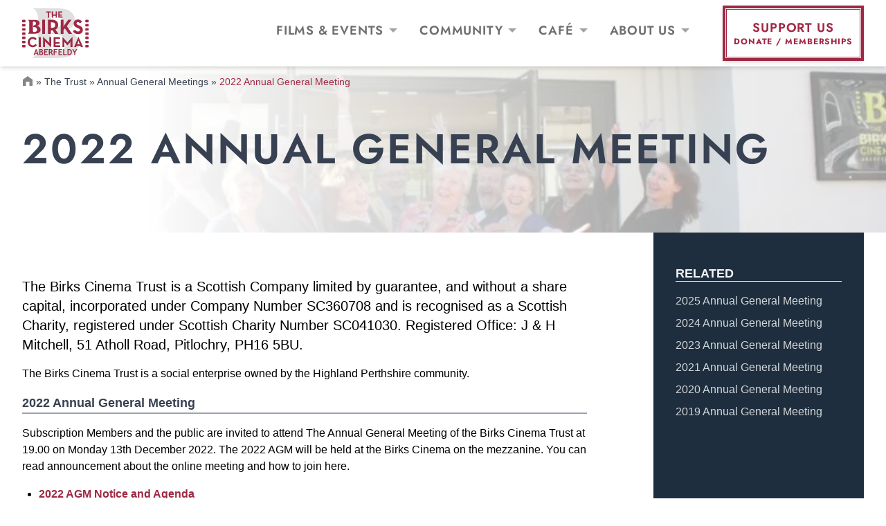

--- FILE ---
content_type: text/html; charset=UTF-8
request_url: https://birkscinema.co.uk/the-trust/annual-general-meetings/2022-agm/
body_size: 13035
content:
<!doctype html><html lang="en"><head><meta charset="utf-8"><meta name="generator" content="Eleventy"><meta name="viewport" content="width=device-width,initial-scale=1,shrink-to-fit=no,viewport-fit=cover"><link rel="preload" as="font" type="font/woff2" crossorigin="anonymous" href="/static/fonts/jost.woff2"><link rel="prefetch" href="/style.css" as="style"><link rel="preconnect" href="https://plausible.io"><link rel="preconnect" href="https://donorbox.org/install-popup-button.js"><style>@font-face {
        font-family: 'Jost';
        src: url('/static/fonts/jost.woff2') format('woff2 supports variations'),
            url('/static/fonts/jost.woff2') format('woff2-variations');
        font-weight: 100 900;
        font-display: swap;
      }</style><link rel="stylesheet" as="style" href="/style.css?d=20260119"><script defer="defer" data-domain="birkscinema.co.uk" data-api="https://plausible.io/api/event" src="https://plausible.io/js/plausible.js"></script><meta name="twitter:card" content="summary"><meta name="twitter:site" content="@"><meta name="twitter:creator" content="@"><meta name="twitter:url" content="https://birkscinema.co.uk/the-trust/annual-general-meetings/2022-agm/"><link rel="author" href="https://birkscinema.co.uk"><link rel="publisher" href="https://birkscinema.co.uk"><meta property="og:url" content="https://birkscinema.co.uk/the-trust/annual-general-meetings/2022-agm/"><meta property="og:type" content="website"><meta property="og:site_name" content="The Birks Cinema"><meta property="og:locale" content="en_GB"><meta property="article:author" content="https://birkscinema.co.uk"><title>2022 Annual General Meeting | The Birks Cinema - Aberfeldy</title><meta name="description" content="The Birks Cinema is a unique state-of-the-art cinema showing the latest films and live events, with a relaxed Café Bar in the heart of Aberfeldy!"><meta name="twitter:title" content="2022 Annual General Meeting | The Birks Cinema - Aberfeldy"><meta name="twitter:description" content="The Birks Cinema is a unique state-of-the-art cinema showing the latest films and live events, with a relaxed Café Bar in the heart of Aberfeldy!"><meta name="twitter:image" content="https://birkscinema.co.uk/static/banners/our-story.jpg"><meta itemprop="name" content="2022 Annual General Meeting | The Birks Cinema - Aberfeldy"><meta property="og:title" content="2022 Annual General Meeting | The Birks Cinema - Aberfeldy"><meta property="og:description" content="The Birks Cinema is a unique state-of-the-art cinema showing the latest films and live events, with a relaxed Café Bar in the heart of Aberfeldy!"><meta property="og:image" content="https://birkscinema.co.uk/static/banners/our-story.jpg"><link rel="apple-touch-icon" sizes="180x180" href="/apple-touch-icon.png"><link rel="icon" type="image/x-icon" href="/favicon.ico"><link rel="icon" type="image/png" sizes="32x32" href="/favicon-32x32.png"><link rel="icon" type="image/png" sizes="16x16" href="/favicon-16x16.png"><link rel="manifest" href="/site.webmanifest"><link rel="mask-icon" href="/safari-pinned-tab.svg" color="#9f2844"><meta name="msapplication-TileColor" content="#f3f4f6"><meta name="theme-color" content="#ffffff"><script type="application/ld+json">{
			"@context": "https://schema.org",
			"@type": "BreadcrumbList",
			"itemListElement": [
				{
					"@type": "ListItem",
					"position": 1,
					"name": "The Trust",
					"item": "https://birkscinema.co.uk/the-trust/"
				},
				{
					"@type": "ListItem",
					"position": 2,
					"name": "Annual General Meetings",
					"item": "https://birkscinema.co.uk/the-trust/annual-general-meetings/"
				},
				{
					"@type": "ListItem",
					"position": 3,
					"name": "2022 Annual General Meeting"
				}
			]
		}</script><script async>if ('serviceWorker' in navigator) {
		    window.addEventListener('load', () => {
			    navigator.serviceWorker.register("/sw.js");
		    });
      }</script></head><body class="flex flex-col min-h-screen subpixel-antialiased font-sans"><header id="header" class="sticky top-0 bg-white z-50 shadow-md"><div class="h-16 md:h-20 lg:h-24 padded flex justify-center items-stretch"><div class="flex-1 lg:flex-none order-2 flex justify-center items-center lg:order-1"><a class="w-16 md:w-20 lg:w-24 block" href="/" title="The Birks Cinema"><svg xmlns="http://www.w3.org/2000/svg" xmlns:xlink="http://www.w3.org/1999/xlink" viewBox="0 0 424.8 314.5" class="w-16 md:w-20 lg:w-24 h-auto"><g opacity=".25" fill="#858585"><defs><path id="a" d="M64.9 0h294.9v314.5H64.9z"/></defs><clipPath id="b"><use xlink:href="#a" overflow="visible"/></clipPath><path d="M225.1 275.2c-8.4.2-15 .3-24.8-1.4-9.8-1.8-17.5-8.1-17.5-28.3V38.8h23.8c20.3 0 33.9 6.1 40.7 16.4 16.2 24.6 12.9 67.4-44.2 68.2-6.6 18.2-14.3 38.4-14.3 38.4 7.2 0 22.6 0 27.3.5 15.7 1.7 37.1 8 48.4 21.7 25.6 30.9 18.4 85.6-39.4 91.2m115.5-104.9c-14.8-17.4-39.6-28.2-64.6-30.5 78.8-19.2 75.6-98.1 23.7-125.6C280.6 4 253.4 0 225.1 0H69.8c25 16.5 30.6 41.8 30.6 55.2 0 50.4-.1 172.6 0 197.4.1 24.1-17.3 47.7-35.5 61.7 9.6.2-33 .3 160.5 0 149.2-.2 151.1-101.8 115.2-144" clip-path="url(#b)"/></g><path d="M80.2 149.7c-2.3.1-4.2.1-6.9-.4s-4.9-2.2-4.9-7.9V83.8H75c5.6 0 9.4 1.7 11.3 4.6 4.5 6.8 3.6 18.8-12.3 19-1.8 5.1-4 10.7-4 10.7 2 0 6.3 0 7.6.1 4.4.5 10.3 2.2 13.5 6 7.2 8.7 5.3 23.9-10.9 25.5m32.2-29.3c-4.1-4.9-11-7.9-18-8.5 22-5.4 21.1-27.3 6.6-35-5.3-2.8-12.9-3.9-20.8-3.9H37c7 4.6 8.5 11.7 8.5 15.4v55c0 6.7-4.8 13.3-9.9 17.2 2.7 0-9.2.1 44.7 0 41.6-.1 42.1-28.4 32.1-40.2M127.9 72h18.4v89.6h-18.4zm-21.8 109.9h13v63h-13zm46.8 33.7c-3.2-3-7.5-8.6-7.5-8.6s.9 6.9.9 11.5v26.4h-12.1v-63.5h1.3l31.8 29.8c3.1 2.9 7.4 8.6 7.4 8.6s-.8-7.1-.8-11.5v-26.4H186v63.5h-1.3l-31.8-29.8zm48.1-33.7h41.7v11.4H214v20h25.2v11.1H214v9.1h29.9v11.4H201zm56.8-.6h1l31 34.1 30.6-34.1h1.1v63.6H309v-23.6c0-4.3.5-11 .5-11s-3.8 5.6-6.8 8.9l-12.5 14H289l-12.5-14c-3-3.3-6.8-8.9-6.8-8.9s.5 6.8.5 11v23.6h-12.4v-63.6zm110.5 45.6l-4.5-10.9c-1.8-4.4-3.8-11.3-3.8-11.3s-1.9 6.9-3.7 11.3l-4.5 10.9h16.5zm-8.7-45.5h1.1l28.8 63.5h-13.6l-3-7.1h-25.6l-3 7.1h-12.5l27.8-63.5zM164.5 26.8h-11.2v-7.1h30.5v7.1h-11.2v32.1h-8.1zm25.2-7.1h8.1v20.1h16.8V19.7h8v39.2h-8V47h-16.8v11.9h-8.1zm41.1 0h25.9v7.1h-17.8v12.5h15.7v6.9h-15.7v5.6h18.7v7.1h-26.8zm-41.2 103.6c15 0 21.6-4.7 21.6-17.4 0-12.6-6.9-17.7-21.6-17.7h-5.8v35h5.8zm41.8 38.3h-21.3l-14.8-22.7c-1.7.3-3.6.4-5.3.4h-6.3v22.3h-18.4V72h24.8c25 0 40.1 12 40.1 33.9 0 14-6.2 22.8-17.3 27.8l18.5 27.9zm39.7-57.6l23.7-32h21l-30 40.6 33.7 49h-22.3l-23.8-35.2-8.7 10.4v24.8h-18.4V72h18.4v31c0 4.3-.7 10.5-1.2 15 2.1-4.7 4.8-10.3 7.6-14m52.8 39.9l15-8.7c4 6.5 9.1 11.2 18.2 11.2 7.6 0 12.5-3.8 12.5-9.1 0-6.3-5-8.6-13.4-12.2l-4.6-2c-13.3-5.7-22.1-12.8-22.1-27.8 0-13.8 10.5-24.4 27-24.4 11.7 0 20.2 4.1 26.2 14.8l-14.4 9.2c-3.2-5.7-6.6-7.9-11.9-7.9-5.4 0-8.8 3.4-8.8 7.9 0 5.5 3.4 7.8 11.3 11.2l4.6 2c15.7 6.7 24.5 13.6 24.5 29 0 16.6-13.1 25.7-30.6 25.7-17 0-28.1-8.2-33.5-18.9M35.6 213.4c0-18.6 14.4-32.2 32.4-32.2 11.4 0 19.5 4.1 25.2 12.9l-9.9 7c-3-4.8-8.1-8.2-15.3-8.2-11.4 0-19.1 8.8-19.1 20.5 0 11.8 7.7 20.7 19.1 20.7 8.1 0 12.7-3.9 16.2-9.3l10.1 6.9c-5.5 8.5-14.2 13.9-26.3 13.9-18 .1-32.4-13.6-32.4-32.2M424.8 84.2c0 2.3-1.8 4.1-4.1 4.1h-13c-2.3 0-4.1-1.8-4.1-4.1v-7.7c0-2.3 1.8-4.1 4.1-4.1h13c2.3 0 4.1 1.8 4.1 4.1v7.7zm0 26.5c0 2.3-1.8 4.1-4.1 4.1h-13c-2.3 0-4.1-1.8-4.1-4.1V103c0-2.3 1.8-4.1 4.1-4.1h13c2.3 0 4.1 1.8 4.1 4.1v7.7zm0 26.5c0 2.3-1.8 4.1-4.1 4.1h-13c-2.3 0-4.1-1.8-4.1-4.1v-7.7c0-2.3 1.8-4.1 4.1-4.1h13c2.3 0 4.1 1.8 4.1 4.1v7.7zm0 26.4c0 2.3-1.8 4.1-4.1 4.1h-13c-2.3 0-4.1-1.8-4.1-4.1V156c0-2.3 1.8-4.1 4.1-4.1h13c2.3 0 4.1 1.8 4.1 4.1v7.6zm0 26.5c0 2.3-1.8 4.1-4.1 4.1h-13c-2.3 0-4.1-1.8-4.1-4.1v-7.7c0-2.3 1.8-4.1 4.1-4.1h13c2.3 0 4.1 1.8 4.1 4.1v7.7zm0 26.5c0 2.3-1.8 4.1-4.1 4.1h-13c-2.3 0-4.1-1.8-4.1-4.1v-7.7c0-2.3 1.8-4.1 4.1-4.1h13c2.3 0 4.1 1.8 4.1 4.1v7.7zm0 26.4c0 2.3-1.8 4.1-4.1 4.1h-13c-2.3 0-4.1-1.8-4.1-4.1v-7.7c0-2.3 1.8-4.1 4.1-4.1h13c2.3 0 4.1 1.8 4.1 4.1v7.7zM21.2 84.2c0 2.3-1.8 4.1-4.1 4.1h-13c-2.3 0-4.1-1.8-4.1-4.1v-7.7c0-2.3 1.8-4.1 4.1-4.1h13c2.2 0 4.1 1.8 4.1 4.1v7.7zm0 26.5c0 2.3-1.8 4.1-4.1 4.1h-13c-2.3 0-4.1-1.8-4.1-4.1V103c0-2.3 1.8-4.1 4.1-4.1h13c2.2 0 4.1 1.8 4.1 4.1v7.7zm0 26.5c0 2.3-1.8 4.1-4.1 4.1h-13c-2.3 0-4.1-1.8-4.1-4.1v-7.7c0-2.3 1.8-4.1 4.1-4.1h13c2.2 0 4.1 1.8 4.1 4.1v7.7zm0 26.4c0 2.3-1.8 4.1-4.1 4.1h-13c-2.3 0-4.1-1.8-4.1-4.1V156c0-2.3 1.8-4.1 4.1-4.1h13c2.2 0 4.1 1.8 4.1 4.1v7.6zm0 26.5c0 2.3-1.8 4.1-4.1 4.1h-13c-2.3 0-4.1-1.8-4.1-4.1v-7.7c0-2.3 1.8-4.1 4.1-4.1h13c2.2 0 4.1 1.8 4.1 4.1v7.7zm0 26.5c0 2.3-1.8 4.1-4.1 4.1h-13c-2.3 0-4.1-1.8-4.1-4.1v-7.7c0-2.3 1.8-4.1 4.1-4.1h13c2.2 0 4.1 1.8 4.1 4.1v7.7zm0 26.4c0 2.3-1.8 4.1-4.1 4.1h-13c-2.3 0-4.1-1.8-4.1-4.1v-7.7c0-2.3 1.8-4.1 4.1-4.1h13c2.2 0 4.1 1.8 4.1 4.1v7.7zm77.3 51.8l-2.7-7.5H83l-2.6 7.5h-7.3l14.8-37.7h2.9l14.9 37.7h-7.2zm-9.2-26.3l-4.5 13.7h8.9l-4.4-13.7zm31.7 26.3h-11.4v-37.1c5-.2 8.5-.4 10.5-.4 3.9 0 6.9.8 9 2.5 2.2 1.6 3.3 4 3.3 7.1 0 2.9-1.6 5.3-4.7 7 4.6 1.6 6.9 4.9 6.9 9.9 0 3.4-1.3 6.1-3.8 8.1-2.4 1.9-5.7 2.9-9.8 2.9zm-4.7-31.8v8.9c1 .1 2.1.1 3.2.1 4.3 0 6.4-1.6 6.4-4.8 0-2.9-2-4.3-5.9-4.3-1 0-2.3 0-3.7.1zm0 14v12.3c1.3.1 2.4.2 3.2.2 2.9 0 5.1-.5 6.4-1.5 1.3-1 2-2.7 2-5 0-2.1-.6-3.7-1.9-4.6-1.2-1-3.4-1.4-6.5-1.4h-3.2zm30.9-13.5v8.7h12.3v5.6h-12.3V289H164v5.9h-23.4v-37.2h23.7v5.9h-17.1zm43.9 31.3l-9.9-15.3c-1 0-2.4-.1-4.2-.2v15.5h-6.8v-37.2c.4 0 1.8-.1 4.3-.2s4.5-.2 6-.2c9.4 0 14.2 3.7 14.2 11 0 2.2-.7 4.2-2 6-1.3 1.8-2.9 3.1-4.9 3.8l11 16.7h-7.7zM177 263.4v10.3c1.2.1 2.1.2 2.8.2 2.8 0 4.8-.4 6-1.2 1.3-.8 1.9-2.3 1.9-4.5 0-1.8-.7-3.1-2.1-3.8s-3.5-1.1-6.5-1.1c-.6 0-1.4 0-2.1.1zm31.4.1v8.7h13.1v5.6h-13.1v17h-6.6v-37.2h24.5v5.9h-17.9zm30.3 0v8.7H251v5.6h-12.3V289h16.8v5.9h-23.4v-37.2h23.7v5.9h-17.1zm23 31.3v-37.2h6.6V289h16.8v5.9h-23.4zm36.9 0h-8.2v-37.1c5.3-.2 8.6-.3 9.9-.3 5.4 0 9.7 1.6 12.9 4.8s4.8 7.4 4.8 12.6c-.1 13.4-6.5 20-19.4 20zm-1.6-31.3v25.4c1.1.1 2.2.2 3.4.2 3.3 0 5.9-1.2 7.8-3.6 1.9-2.4 2.8-5.8 2.8-10.1 0-7.9-3.7-11.9-11.1-11.9-.6-.2-1.6-.2-2.9 0zm42.2 16.1v15.2h-6.6v-15.2l-12.5-21.9h7l8.8 15.9 8.8-15.9h7l-12.5 21.9z" fill="#9f2844"/></svg></a></div><div class="flex lg:ml-auto lg:mr-4 xl:mr-8 order-3 lg:order-2"><nav role="navigation" id="navigation" aria-label="Main" class="hidden lg:flex bg-primary lg:bg-transparent absolute lg:static left-0 top-16 md:top-20 lg:top-0 w-full lg:w-auto h-screen lg:h-auto items-stretch"><ul role="menubar" class="flex flex-col lg:flex-row w-screen lg:w-auto tracking-wider text-white lg:text-birksGray"><li class="menu__item w-full lg:w-auto lg:flex flex-col justify-center lg:items-stretch lg:text-left" role="none"><a data-id="menu__item-1" class="navLink py-4 lg:py-2 lg:py-0 px-4 whitespace-nowrap flex lg:grow items-center justify-between lg:justify-start font-semibold text-lg lg:border-b-8 uppercase border-transparent font-birks" href="/films-events/" role="menuitem" aria-haspopup="true">Films &amp; Events <span class="menu__triangle w-0 h-0 border-t-6 border-l-6 border-r-6 ml-2 border-l-transparent border-r-transparent border-t-white lg:border-t-zinc-400 pointer-events-none"></span></a><div id="menu__item-1" class="submenu max-lg:overflow-y-scroll max-lg:hidden max-lg:fixed max-md:top-16 max-lg:top-20 max-lg:left-0 max-lg:w-screen max-lg:h-screen lg:hidden overflow-visible text-sm top-full p-2 lg:p-5 bg-primary list-none padded lg:shadow-2xl lg:absolute text-white"><a href="#" class="backLink lg:hidden py-2 flex items-center font-medium uppercase">&#9666; Back to Full Menu</a><ul class="grid grid-cols-1 lg:gap-4 tracking-normal lg:leading-6 text-lg font-medium lg:font-normal font-birk lg:pt-4 max-lg:pb-4 max-lg:ml-3" role="menu"><li role="submenu__item" class="lg:hidden text-left p-0 hover:underline"><a class="block max-lg:py-2" href="/films-events/">View All</a></li><li role="submenu__item" class="text-left hover:underline"><a class="block max-lg:py-2" href="/schedule/">Full Show Schedule</a></li><li role="submenu__item" class="text-left hover:underline"><a class="block max-lg:py-2" href="/films-events/">All Shows</a></li><li role="submenu__item" class="text-left hover:underline"><a class="block max-lg:py-2" href="/films-events/movies/">Movies & Films</a></li><li role="submenu__item" class="text-left hover:underline"><a class="block max-lg:py-2" href="/films-events/live/">Live Events</a></li><li role="submenu__item" class="text-left hover:underline"><a class="block max-lg:py-2" href="/films-events/stage-on-screen/">Stage on Screen</a></li><li role="submenu__item" class="text-left hover:underline"><a class="block max-lg:py-2" href="/films-events/birks-wilderness-film-festival/">Birks Wilderness Film Festival</a></li><li role="submenu__item" class="text-left hover:underline"><a class="block max-lg:py-2" href="/films-events/eibf/">Edinburgh International Book Festival</a></li><li role="submenu__item" class="text-left hover:underline"><a class="block max-lg:py-2" href="/films-events/sports/">Streaming Sports</a></li><li role="submenu__item" class="text-left hover:underline submenu__item__secondary"><a class="block max-lg:py-2" href="/films-events/loyalty-card-scheme/">User Account / Resident Discounts</a></li><li role="submenu__item" class="text-left hover:underline submenu__item__secondary"><a class="block max-lg:py-2" href="/films-events/give-a-gift-card/">Give a Gift Card</a></li><li role="submenu__item" class="text-left hover:underline submenu__item__secondary"><a class="block max-lg:py-2" href="/films-events/swap-change-ticket/">Change a Ticket</a></li></ul></div></li><li class="menu__item w-full lg:w-auto lg:flex flex-col justify-center lg:items-stretch lg:text-left" role="none"><a data-id="menu__item-2" class="navLink py-4 lg:py-2 lg:py-0 px-4 whitespace-nowrap flex lg:grow items-center justify-between lg:justify-start font-semibold text-lg lg:border-b-8 uppercase border-transparent font-birks" href="/activities/" role="menuitem" aria-haspopup="true">Community <span class="menu__triangle w-0 h-0 border-t-6 border-l-6 border-r-6 ml-2 border-l-transparent border-r-transparent border-t-white lg:border-t-zinc-400 pointer-events-none"></span></a><div id="menu__item-2" class="submenu max-lg:overflow-y-scroll max-lg:hidden max-lg:fixed max-md:top-16 max-lg:top-20 max-lg:left-0 max-lg:w-screen max-lg:h-screen lg:hidden overflow-visible text-sm top-full p-2 lg:p-5 bg-primary list-none padded lg:shadow-2xl lg:absolute text-white"><a href="#" class="backLink lg:hidden py-2 flex items-center font-medium uppercase">&#9666; Back to Full Menu</a><ul class="grid grid-cols-1 sm:grid-cols-2 lg:gap-4 tracking-normal lg:leading-6 text-lg font-medium lg:font-normal font-birk lg:pt-4 max-lg:pb-4 max-lg:ml-3" role="menu"><li role="submenu__item" class="lg:hidden text-left p-0 hover:underline"><a class="block max-lg:py-2" href="/activities/">View All</a></li><li role="submenu__item" class="text-left hover:underline"><a class="block max-lg:py-2" href="/schedule/">Full Activities Schedule</a></li><li role="submenu__item" class="text-left hover:underline"><a class="block max-lg:py-2" href="/films-events/events/hamish-henderson-an-artists-inspiration/">Hamish Henderson - An Artist&#39;s Inspiration</a></li><li role="submenu__item" class="text-left hover:underline"><a class="block max-lg:py-2" href="/films-events/events/silent-disco-for-grown-ups-at-the-birks-cinema/">Silent Disco for Grown-Ups at the Birks Cinema</a></li><li role="submenu__item" class="text-left hover:underline"><a class="block max-lg:py-2" href="/films-events/events/finland-the-happiest-country-that-almost-didnt-exist/">Finland - the happiest country that almost didn’t exist</a></li><li role="submenu__item" class="text-left hover:underline"><a class="block max-lg:py-2" href="/activities/aberfeldy-sketchers/">Aberfeldy Sketchers</a></li><li role="submenu__item" class="text-left hover:underline"><a class="block max-lg:py-2" href="/activities/acoustic-music-sessions/">Acoustic Music Sessions</a></li><li role="submenu__item" class="text-left hover:underline"><a class="block max-lg:py-2" href="/activities/board-games-night/">Board Games Night</a></li><li role="submenu__item" class="text-left hover:underline"><a class="block max-lg:py-2" href="/activities/book-club/">Book Club</a></li><li role="submenu__item" class="text-left hover:underline"><a class="block max-lg:py-2" href="/activities/book-and-film-blethers/">Book and Film Blethers</a></li><li role="submenu__item" class="text-left hover:underline"><a class="block max-lg:py-2" href="/activities/chair-based-exercise/">Chair-Based Exercise</a></li><li role="submenu__item" class="text-left hover:underline"><a class="block max-lg:py-2" href="/activities/chess-night/">Chess Night</a></li><li role="submenu__item" class="text-left hover:underline"><a class="block max-lg:py-2" href="/activities/climate-movie-night/">Climate Movie Night</a></li><li role="submenu__item" class="text-left hover:underline"><a class="block max-lg:py-2" href="/activities/craic-n-craft/">Craic N&#39; Craft</a></li><li role="submenu__item" class="text-left hover:underline"><a class="block max-lg:py-2" href="/activities/feis-thatha-sunday-sessions/">Fèis Thatha - Sunday Sessions</a></li><li role="submenu__item" class="text-left hover:underline"><a class="block max-lg:py-2" href="/activities/gaelic-cafe/">Gaelic Cafe</a></li><li role="submenu__item" class="text-left hover:underline"><a class="block max-lg:py-2" href="/activities/knit-and-knatter/">Knit &amp; Knatter</a></li><li role="submenu__item" class="text-left hover:underline"><a class="block max-lg:py-2" href="/activities/lego-coding-club-for-children-with-additional-support-needs/">Lego Coding Club for children with additional support needs</a></li><li role="submenu__item" class="text-left hover:underline"><a class="block max-lg:py-2" href="/activities/yoga-for-young-adults-with-additional-support-needs/">Yoga for Young Adults with additional support needs</a></li></ul></div></li><li class="menu__item w-full lg:w-auto lg:flex flex-col justify-center lg:items-stretch lg:text-left" role="none"><a data-id="menu__item-3" class="navLink py-4 lg:py-2 lg:py-0 px-4 whitespace-nowrap flex lg:grow items-center justify-between lg:justify-start font-semibold text-lg lg:border-b-8 uppercase border-transparent font-birks" href="/cafe-bar/" role="menuitem" aria-haspopup="true">Café <span class="menu__triangle w-0 h-0 border-t-6 border-l-6 border-r-6 ml-2 border-l-transparent border-r-transparent border-t-white lg:border-t-zinc-400 pointer-events-none"></span></a><div id="menu__item-3" class="submenu max-lg:overflow-y-scroll max-lg:hidden max-lg:fixed max-md:top-16 max-lg:top-20 max-lg:left-0 max-lg:w-screen max-lg:h-screen lg:hidden overflow-visible text-sm top-full p-2 lg:p-5 bg-primary list-none padded lg:shadow-2xl lg:absolute text-white"><a href="#" class="backLink lg:hidden py-2 flex items-center font-medium uppercase">&#9666; Back to Full Menu</a><ul class="grid grid-cols-1 lg:gap-4 tracking-normal lg:leading-6 text-lg font-medium lg:font-normal font-birk lg:pt-4 max-lg:pb-4 max-lg:ml-3" role="menu"><li role="submenu__item" class="lg:hidden text-left p-0 hover:underline"><a class="block max-lg:py-2" href="/cafe-bar/">View All</a></li><li role="submenu__item" class="text-left hover:underline"><a class="block max-lg:py-2" href="/cafe-bar/food-menu/">Food & Drink Menu</a></li><li role="submenu__item" class="text-left hover:underline"><a class="block max-lg:py-2" href="/cafe-bar/tapas/">Tapas</a></li></ul></div></li><li class="menu__item w-full lg:w-auto lg:flex flex-col justify-center lg:items-stretch lg:text-left" role="none"><a data-id="menu__item-4" class="navLink py-4 lg:py-2 lg:py-0 px-4 whitespace-nowrap flex lg:grow items-center justify-between lg:justify-start font-semibold text-lg lg:border-b-8 uppercase border-transparent font-birks" href="/about-us/" role="menuitem" aria-haspopup="true">About Us <span class="menu__triangle w-0 h-0 border-t-6 border-l-6 border-r-6 ml-2 border-l-transparent border-r-transparent border-t-white lg:border-t-zinc-400 pointer-events-none"></span></a><div id="menu__item-4" class="submenu max-lg:overflow-y-scroll max-lg:hidden max-lg:fixed max-md:top-16 max-lg:top-20 max-lg:left-0 max-lg:w-screen max-lg:h-screen lg:hidden overflow-visible text-sm top-full p-2 lg:p-5 bg-primary list-none padded lg:shadow-2xl lg:absolute text-white"><a href="#" class="backLink lg:hidden py-2 flex items-center font-medium uppercase">&#9666; Back to Full Menu</a><ul class="grid grid-cols-1 lg:gap-4 tracking-normal lg:leading-6 text-lg font-medium lg:font-normal font-birk lg:pt-4 max-lg:pb-4 max-lg:ml-3" role="menu"><li role="submenu__item" class="lg:hidden text-left p-0 hover:underline"><a class="block max-lg:py-2" href="/about-us/">View All</a></li><li role="submenu__item" class="text-left hover:underline"><a class="block max-lg:py-2" href="/about-us/who-we-are/">Who We Are</a></li><li role="submenu__item" class="text-left hover:underline"><a class="block max-lg:py-2" href="/about-us/volunteer-opportunities/">Become a Volunteer</a></li><li role="submenu__item" class="text-left hover:underline"><a class="block max-lg:py-2" href="/about-us/join-our-team/">Join Our Team</a></li><li role="submenu__item" class="text-left hover:underline"><a class="block max-lg:py-2" href="/the-trust/">The Birks Cinema Trust</a></li><li role="submenu__item" class="text-left hover:underline"><a class="block max-lg:py-2" href="/hire-advertise/hire-our-facilities/">Venue Hire</a></li><li role="submenu__item" class="text-left hover:underline"><a class="block max-lg:py-2" href="/hire-advertise/advertise-with-us/">Advertise With Us</a></li><li role="submenu__item" class="text-left hover:underline"><a class="block max-lg:py-2" href="/about-us/faqs/">FAQs</a></li><li role="submenu__item" class="text-left hover:underline"><a class="block max-lg:py-2" href="/contact/">Contact Us</a></li><li role="submenu__item" class="text-left hover:underline"><a class="block max-lg:py-2" href="/about-us/plan-your-visit/">Plan Your Visit</a></li></ul></div></li><li class="menu__item w-full lg:w-auto lg:flex flex-col justify-center lg:items-stretch lg:text-left lg:hidden 2xl:flex" role="none"><a data-id="menu__item-5" class="navLink py-4 lg:py-2 lg:py-0 px-4 whitespace-nowrap flex lg:grow items-center justify-between lg:justify-start font-semibold text-lg lg:border-b-8 uppercase border-transparent font-birks" href="https://birkscinema.co.uk/hire-advertise/hire-our-facilities/" role="menuitem" aria-haspopup="false">Venue Hire</a></li></ul></nav></div><div class="flex-1 lg:flex-none mr-auto lg:mr-0 order-1 lg:order-3 self-center"><a href="/the-trust/donate/" class="btn-header inline-flex flex-col inline whitespace-nowrap shadow-md"><span class="hidden md:block uppercase">Support Us</span> <span class="font-bold text-xs">Donate <span class="hidden sm:inline">/ Memberships</span></span></a></div><div id="menuToggle" class="flex-1 lg:flex-none h-6 ml-auto lg:ml-0 lg:hidden order-3 justify-self-end flex justify-end text-birksGray uppercase self-center font-birks" aria-haspopup="true" tabindex="0">Menu <svg id="menuOpen" class="w-6 h-6 ml-2" fill="none" stroke-linecap="round" stroke-linejoin="round" stroke-width="2" viewBox="0 0 24 24" stroke="currentColor"><path d="M4 6h16M4 12h16M4 18h16"></path></svg> <svg id="menuClose" class="hidden w-6 h-6 ml-2" fill="none" stroke-linecap="round" stroke-linejoin="round" stroke-width="2" viewBox="0 0 24 24" stroke="currentColor"><path d="M6 18L18 6M6 6l12 12"></path></svg></div></div></header><div id="curtain" class="hidden fixed left-0 w-screen h-screen bg-white z-40 opacity-60 pointer-events-none"></div><main class="flex-grow flex flex-col content-center justify-center"><div class="flex relative aspect-w-16 aspect-h-6 sm:aspect-h-5 md:aspect-h-4 lg:aspect-h-3 overflow-hidden"><picture class="flex"><source type="image/webp" srcset="/img/QfFUrIOO1--768.webp 768w" sizes="100vw"><source type="image/jpeg" srcset="/img/QfFUrIOO1--768.jpeg 768w" sizes="100vw"><img src="/img/QfFUrIOO1--768.jpeg" width="100%" height="auto" class="object-cover object-center" alt="2022 Annual General Meeting" loading="lazy" decoding="async"></picture><div class="padded absolute top-0 left-0 w-full h-full banner-fade flex justify-center items-center"><div class="max-w-screen-xl w-full"><h1 class="title">2022 Annual General Meeting</h1><small class="hidden md:block absolute top-1 block mt-2 text-xs sm:text-sm text-gray-700 font-sans"><a href="/" class="hover:text-primary"><svg title="Home" class="w-4 h-4 -mt-1 fill-secondary hover:fill-primary inline" xmlns="http://www.w3.org/2000/svg" xmlns:xlink="http://www.w3.org/1999/xlink" version="1.1" x="0px" y="0px" viewBox="0 0 64 64" enable-background="new 0 0 64 64" xml:space="preserve"><polygon points="22.117,35.994 41.883,35.994 41.883,60 60,60 59.904,24.174 31.964,4 4,24.174 4.023,60 22.117,60 "></polygon></svg> </a>&#187; <a href="/the-trust/" class="text-gray-700 hover:text-primary">The Trust</a> &#187; <a href="/the-trust/annual-general-meetings/" class="text-gray-700 hover:text-primary">Annual General Meetings</a> &#187; <span class="text-primary">2022 Annual General Meeting</span></small></div></div></div><div class="padded flex justify-center"><div class="max-w-screen-xl w-full flex flex-col md:flex-row justify-between"><div class="w-full md:w-3/4 lg:w-5/8 pr-none md:pr-12 xl:pr-24 pt-4 pb-12 overflow-x-auto"><div class="main py-4 md:py-8"><p>The Birks Cinema Trust is a Scottish Company limited by guarantee, and without a share capital, incorporated under Company Number SC360708 and is recognised as a Scottish Charity, registered under Scottish Charity Number SC041030. Registered Office: J &amp; H Mitchell, 51 Atholl Road, Pitlochry, PH16 5BU.</p><p>The Birks Cinema Trust is a social enterprise owned by the Highland Perthshire community.</p><h3>2022 Annual General Meeting</h3><p>Subscription Members and the public are invited to attend The Annual General Meeting of the Birks Cinema Trust at 19.00 on Monday 13th December 2022. The 2022 AGM will be held at the Birks Cinema on the mezzanine. You can read announcement about the online meeting and how to join here.</p><ul><li><a href="https://docs.google.com/document/d/1h3F9_kurrmZeDyLZWEXun4ICMiRo8y_XCJyBL5rwVgE/edit?usp=drive_link">2022 AGM Notice and Agenda</a></li></ul><h3>Document Links</h3><ul><li><a href="https://docs.google.com/document/d/1fIWBLKMk_3GORptKhn7beYTi4jGfL6QCKeBb2Mf3iJY/edit?usp=drive_link">2021 AGM Minutes</a></li><li><a href="https://docs.google.com/document/d/1NmEkcIiFm3dgVRa8lqZJAghJ8vujn3SOq546tkosL6o/edit?usp=sharing">TBCT Trustee Nomination Form</a></li><li><a href="https://docs.google.com/document/d/1jC3RcFDeuxdgGhJDpdSDsq3NdL12Fv71Uj6dhC-YSWk/edit?usp=drive_link">TBCT Proxy Vote Form</a></li><li><a href="https://drive.google.com/file/d/1QItNVcjQAfiKrmA_2drWa0zU_K8oqtrX/view?usp=drive_link">Trustee Nomination Form - Jenny Minhinnick</a></li><li><a href="https://docs.google.com/document/d/1XvVKAhA6YiXx_CoJHQq2ZNsDjfsiEeUJBZ9ws9cGffA/edit?usp=drive_link">Chair Report on Activities</a></li><li><a href="https://docs.google.com/presentation/d/18-mpDVVdZIj6OQYcVC9XRheQ4vOI3Afv/edit?usp=sharing&amp;ouid=114663784852776784505&amp;rtpof=true&amp;sd=true">Future Plans Presentation</a></li></ul><h3>2022 Minutes</h3><ul><li><a href="https://docs.google.com/document/d/1I9dsiW8Al-6ZxSL7fUzORf5MQcoVh3FBoWOvFySfa3I/edit?usp=drive_link">2022 AGM Minutes</a></li></ul></div><div><p class="mt-8">Return to <a class="font-semibold text-primary" href="/the-trust/annual-general-meetings/">Annual General Meetings</a></p></div></div><div class="flex-none md:w-1/4 lg:w-3/8 px-4 lg:px-8 pt-12 pb-12 lg:pb-24 -mx-4 md:mx-0 md:-mr-8 max-w-4xl bg-dark text-center md:text-left"><h3 class="text-lg font-bold uppercase leading-tight mb-4 border-b text-gray-100 border-gray-200">Related</h3><ul class="text-white"><li class="w-full mb-2"><a href="/the-trust/annual-general-meetings/2025-agm/" class="w-full leading-tightest opacity-80 hover:underline hover:opacity-100">2025 Annual General Meeting</a></li><li class="w-full mb-2"><a href="/the-trust/annual-general-meetings/2024-agm/" class="w-full leading-tightest opacity-80 hover:underline hover:opacity-100">2024 Annual General Meeting</a></li><li class="w-full mb-2"><a href="/the-trust/annual-general-meetings/2023-agm/" class="w-full leading-tightest opacity-80 hover:underline hover:opacity-100">2023 Annual General Meeting</a></li><li class="w-full mb-2"><a href="/the-trust/annual-general-meetings/2021-agm/" class="w-full leading-tightest opacity-80 hover:underline hover:opacity-100">2021 Annual General Meeting</a></li><li class="w-full mb-2"><a href="/the-trust/annual-general-meetings/2020-agm/" class="w-full leading-tightest opacity-80 hover:underline hover:opacity-100">2020 Annual General Meeting</a></li><li class="w-full mb-2"><a href="/the-trust/annual-general-meetings/2019-agm/" class="w-full leading-tightest opacity-80 hover:underline hover:opacity-100">2019 Annual General Meeting</a></li></ul></div></div></div></main><footer><div class="padded flex justify-center bg-primary py-4 md:py-8"><div class="max-w-screen-xl w-full text-white"><div id="mc_embed_signup"><form action="https://birkscinema.us8.list-manage.com/subscribe/post?u=0843fd8340c69c41d23289dcb&amp;id=94fa7318b6" method="post" name="mc-embedded-subscribe-form" target="_blank" validate><input type="hidden" value="4" name="group[344533][4]" id="mce-group[344533]-344533-0"><div class="flex flex-col md:flex-row"><div class="bigb bg-primary-dark hidden lg:block w-full max-w-md lg:pr-12"></div><div><div class="mb-8"><h4 class="text-2xl md:text-4xl font-bold mb-2 uppercase font-birks">The Birks E-Programme</h4><p class="max-w-prose">Subscribe to receive our weekly film schedule plus news of special releases, events, and offers</p></div><div class="md:flex"><div style="position: absolute; left: -5000px;" aria-hidden="true"><input type="text" name="b_0843fd8340c69c41d23289dcb_94fa7318b6" tabindex="-1" value=""></div><div class="flex-grow md:pr-12"><label class="visuallyHidden" for="mce-EMAIL">Email Address</label> <input type="email" value="" name="EMAIL" id="mce-EMAIL" class="h-12 px-3 flex content-center w-full text-gray-700 placeholder-gray-400" placeholder="Your Email Address" required><fieldset name="interestgroup_field"><label class="block py-2 mt-1" for="gdpr_35213"><input type="checkbox" id="gdpr_35213" name="gdpr[35213]" value="Y" required> <span>Check to Confirm Email Subscription</span></label></fieldset></div><div class="md:w-1/3 mt-6 md:mt-0"><button type="submit" data-analytics='"Subscribe", {"props":{"method":"Footer"}}' name="subscribe" class="h-12 flex items-center justify-center w-full bg-primary-dark text-white uppercase tracking-widest font-semibold font-birks">Subscribe</button></div></div><div class="text-center mt-4 text-primary-xdark invisible opacity-0 transition-opacity duration-150" id="gdpr_disclaimer"><p class="font-sans text-xs uppercase mb-4">We take privacy very seriously. You can unsubscribe from emails at any time by clicking the link in the footer of our emails. For information about our privacy practices, please view our <a href="/privacy-cookie-policy/" class="hover:underline">Privacy Policy</a>.</p><p class="font-sans text-xs uppercase">We use Mailchimp as our marketing platform. By submitting this form, you acknowledge that your information will be transferred to Mailchimp for processing. <a href="https://mailchimp.com/legal/" rel="noopener">Learn more about Mailchimp's privacy practices here.</a></p></div></div></div></form></div></div></div><div class="padded bg-gray-100 pt-12 lg:pt-24 pb-8 lg:pg-16 border-t border-gray-200 flex justify-center"><div class="max-w-screen-xl w-full text-gray-700 md:text-sm lg:text-base"><div class="grid grid-cols-1 sm:grid-cols-2 md:grid-cols-4 gap-6 pb-16 pb text-center sm:text-left"><div class="order-1 pb-8 lg:pb-0"><h4 class="footer-heading">Opening Hours</h4><ul><li class="mb-2 capitalize"><span class="font-medium">Monday</span>: 10am - ~10pm</li><li class="mb-2 capitalize"><span class="font-medium">Tuesday</span>: Closed</li><li class="mb-2 capitalize"><span class="font-medium">Wednesday</span>: Cafe open 10am - 3pm</li><li class="mb-2 capitalize"><span class="font-medium">Thursday</span>: 10am - ~10pm</li><li class="mb-2 capitalize"><span class="font-medium">Friday</span>: 10am - ~10pm</li><li class="mb-2 capitalize"><span class="font-medium">Saturday</span>: 10am - ~10pm</li><li class="mb-2 capitalize"><span class="font-medium">Sunday</span>: 10am - ~10pm</li></ul></div><div class="order-3 md:order-2 pb-8 lg:pb-0"><h4 class="footer-heading">Get In Touch</h4><p><a href="https://www.google.com/maps/place/Birks+Cinema/@56.6198975,-3.8669122,17z/data=!3m1!4b1!4m5!3m4!1s0x4888a42685006171:0x35bf8dfb9826dba!8m2!3d56.6198975!4d-3.8647235" class="hover:underline hover:text-primary"><span class="block">The Birks Cinema<span> <span class="block street-address">1 Dunkeld St<span> <span class="locality">Aberfeldy</span>, <span class="postal-code">PH15 2DA</span></span></span></span></span></a><br><br><a href="/contact/" class="flex justify-center sm:justify-start hover:text-primary hover:underline py-2"><svg height="100px" width="100px" xmlns:dc="http://purl.org/dc/elements/1.1/" xmlns:cc="http://creativecommons.org/ns#" xmlns:rdf="http://www.w3.org/1999/02/22-rdf-syntax-ns#" xmlns:svg="http://www.w3.org/2000/svg" xmlns="http://www.w3.org/2000/svg" xmlns:sodipodi="http://sodipodi.sourceforge.net/DTD/sodipodi-0.dtd" xmlns:inkscape="http://www.inkscape.org/namespaces/inkscape" version="1.1" x="0px" y="0px" viewBox="0 0 100 100" class="md:hidden lg:inline w-6 h-auto fill-secondary mr-1"><g transform="translate(0,-952.36218)"><path style="color:#000000;enable-background:accumulate;" d="M 11.5625,974.36217 50,1008.3309 l 38.4375,-33.96873 -76.875,0 z M 7,978.39342 7,1026.2059 33.0312,1001.3934 7,978.39342 z m 86,0 -26.0312,22.99998 26.0312,24.8125 0,-47.81248 z m -55.4375,26.96878 -26.25,25 77.375,0 -26.25,-25 -10.4375,9.25 a 3.0003,3.0003 0 0 1 -4,0 l -10.4375,-9.25 z" stroke="none" marker="none" visibility="visible" display="inline" overflow="visible"/></g></svg> support@birkscinema.co.uk </a><a href="tel:01887 822845" class="flex justify-center sm:justify-start hover:text-primary hover:underline py-2"><svg height="100px" width="100px" fill="#000000" xmlns="http://www.w3.org/2000/svg" viewBox="0 0 64 64" x="0px" y="0px" class="md:hidden lg:inline w-6 h-auto inline fill-secondary mr-1"><title>call, phone, speaker, calling</title><g data-name="Call"><path d="M53.985,46.9891c-.9343,1.6018-4.9387,7.475-7.2746,7.2748-7.9134-.6783-17.2858-7.5417-23.3592-13.6151S10.4144,25.203,9.7361,17.29c-.2-2.3359,5.673-6.34,7.2748-7.2747s4.4832-.012,8.9432,9.7441c2.1357,4.6718-2.1357,7.3415-2.1357,7.3415a43.5951,43.5951,0,0,0,5.8064,7.2747A43.5951,43.5951,0,0,0,36.9,40.1816s2.67-4.2714,7.3415-2.1357C53.9971,42.5058,54.9194,45.3873,53.985,46.9891Zm-18.6071-34.54A14.0246,14.0246,0,0,1,49.9165,27.0117a1.5,1.5,0,0,0,1.4351,1.5625c.0214.001.0429.001.0644.001a1.5,1.5,0,0,0,1.4976-1.4365A17.0245,17.0245,0,0,0,35.2617,9.4512a1.5007,1.5007,0,0,0-1.4409,1.5566A1.4715,1.4715,0,0,0,35.3779,12.4492Zm-1.247,6.5518a1.5013,1.5013,0,0,0,1.5566,1.4414,5.9272,5.9272,0,0,1,4.4746,1.7607,5.99,5.99,0,0,1,1.7612,4.47,1.5,1.5,0,0,0,1.4351,1.5625c.0215.0009.043.0009.0645.0009A1.5,1.5,0,0,0,44.92,26.8a9.0249,9.0249,0,0,0-9.3481-9.3555A1.5,1.5,0,0,0,34.1309,19.001Z"/></g></svg> 01887 822845</a></p></div><div class="order-2 md:order-3"><h4 class="footer-heading">Stay In Touch</h4><ul class="grid grid-flow-col grid-rows-1 justify-center sm:grid-flow-row md:grid-cols-1 sm:justify-start gap-x-4"><li><a href="https://www.facebook.com/birkscinema" title="Facebook" class="flex items-center hover:text-primary"><svg version="1.1" xmlns="http://www.w3.org/2000/svg" xmlns:xlink="http://www.w3.org/1999/xlink" xmlns:a="http://ns.adobe.com/AdobeSVGViewerExtensions/3.0/" x="0px" y="0px" height="51.7px" viewBox="0 0 51.7 51.7" style="enable-background:new 0 0 51.7 51.7;" xml:space="preserve" class="fill-secondary w-10 lg:w-10 sm:mr-4"><defs></defs><path class="st0" d="M51.7,25.8c0,14.3-11.6,25.8-25.8,25.8S0,40.1,0,25.8C0,11.6,11.6,0,25.8,0S51.7,11.6,51.7,25.8"/><path class="st1" fill="#ffffff" d="M24,15.8c-1.2,1.3-0.8,3.7-1,6.1h-2.3v3.8H23v11.3h4.5c0.1-3.8-0.1-7.7,0.1-11.4h3.1c0.1-1.3,0.2-2.5,0.3-3.8
 h-3.5c0.1-1.1-0.2-2.6,0.3-3.3c0.9-0.3,2.1-0.1,3.2-0.2v-3.8C28,14.7,25.4,14.3,24,15.8"/></svg> <span class="hidden sm:inline-block">Facebook</span></a></li><li><a href="https://www.instagram.com/birkscinema/" title="Instagram" class="flex items-center hover:text-primary"><svg version="1.1" xmlns="http://www.w3.org/2000/svg" xmlns:xlink="http://www.w3.org/1999/xlink" xmlns:a="http://ns.adobe.com/AdobeSVGViewerExtensions/3.0/" x="0px" y="0px" height="51.7px" viewBox="0 0 51.7 51.7" style="enable-background:new 0 0 51.7 51.7;" xml:space="preserve" class="fill-secondary w-10 lg:w-10 sm:mr-4"><defs></defs><path class="st0" d="M51.7,25.8c0,14.3-11.6,25.8-25.8,25.8S0,40.1,0,25.8C0,11.6,11.6,0,25.8,0S51.7,11.6,51.7,25.8"/><path class="st1" fill="#ffffff" d="M25.8,15.5c3.4,0,3.8,0,5.1,0.1c3.4,0.2,5,1.8,5.2,5.2c0.1,1.3,0.1,1.7,0.1,5.1c0,3.4,0,3.8-0.1,5.1
 c-0.2,3.4-1.7,5-5.2,5.2c-1.3,0.1-1.7,0.1-5.1,0.1c-3.4,0-3.8,0-5.1-0.1c-3.4-0.2-5-1.8-5.2-5.2c-0.1-1.3-0.1-1.7-0.1-5.1
 c0-3.4,0-3.8,0.1-5.1c0.2-3.4,1.7-5,5.2-5.2C22.1,15.5,22.5,15.5,25.8,15.5 M25.8,13.3c-3.4,0-3.8,0-5.2,0.1
 c-4.6,0.2-7.1,2.7-7.3,7.3c-0.1,1.3-0.1,1.8-0.1,5.2s0,3.8,0.1,5.2c0.2,4.6,2.7,7.1,7.3,7.3c1.3,0.1,1.8,0.1,5.2,0.1
 c3.4,0,3.8,0,5.2-0.1c4.6-0.2,7.1-2.7,7.3-7.3c0.1-1.3,0.1-1.8,0.1-5.2s0-3.8-0.1-5.2c-0.2-4.6-2.7-7.1-7.3-7.3
 C29.7,13.3,29.3,13.3,25.8,13.3 M25.8,19.4c-3.6,0-6.5,2.9-6.5,6.5c0,3.6,2.9,6.5,6.5,6.5c3.6,0,6.5-2.9,6.5-6.5
 C32.3,22.3,29.4,19.4,25.8,19.4 M25.8,30c-2.3,0-4.2-1.9-4.2-4.2c0-2.3,1.9-4.2,4.2-4.2c2.3,0,4.2,1.9,4.2,4.2
 C30,28.2,28.2,30,25.8,30 M32.6,17.6c-0.8,0-1.5,0.7-1.5,1.5c0,0.8,0.7,1.5,1.5,1.5c0.8,0,1.5-0.7,1.5-1.5
 C34.1,18.3,33.4,17.6,32.6,17.6"/></svg> <span class="hidden sm:inline-block">Instagram</span></a></li><li><a href="https://www.tripadvisor.co.uk/Attraction_Review-g551795-d4208543-Reviews-Birks_Cinema-Aberfeldy_Perth_and_Kinross_Scotland.html" title="Tripadvisor" class="flex items-center hover:text-primary"><svg version="1.1" xmlns="http://www.w3.org/2000/svg" xmlns:xlink="http://www.w3.org/1999/xlink" xmlns:a="http://ns.adobe.com/AdobeSVGViewerExtensions/3.0/" x="0px" y="0px" height="51.7px" viewBox="0 0 51.7 51.7" style="enable-background:new 0 0 51.7 51.7;" xml:space="preserve" class="fill-secondary w-10 lg:w-10 sm:mr-4"><defs></defs><path class="st0" d="M51.7,25.8c0,14.3-11.6,25.8-25.8,25.8C11.6,51.7,0,40.1,0,25.8C0,11.6,11.6,0,25.8,0
 C40.1,0,51.7,11.6,51.7,25.8"/><path class="st1" fill="#ffffff" d="M18.2,25.9c0.7,0,1.3,0.6,1.3,1.3c0,0.7-0.6,1.3-1.3,1.3c-0.7,0-1.3-0.6-1.3-1.3C16.9,26.5,17.5,25.9,18.2,25.9
 "/><path class="st1" fill="#ffffff" d="M32.2,27.2c0,0.7,0.6,1.3,1.3,1.3c0.7,0,1.3-0.6,1.3-1.3c0-0.7-0.6-1.3-1.3-1.3C32.8,25.9,32.2,26.5,32.2,27.2"/><path class="st1" fill="#ffffff" d="M18.2,23.4c-1,0-1.9,0.4-2.6,1.1c-0.7,0.7-1.1,1.6-1.1,2.6c0,1,0.4,1.9,1.1,2.6c0.7,0.7,1.6,1.1,2.6,1.1
 c2.1,0,3.7-1.7,3.7-3.7C22,25.1,20.3,23.4,18.2,23.4 M18.2,29.8c-0.7,0-1.3-0.3-1.8-0.8c-0.5-0.5-0.8-1.1-0.8-1.8
 c0-0.7,0.3-1.3,0.8-1.8c0.5-0.5,1.1-0.8,1.8-0.8c1.4,0,2.6,1.2,2.6,2.6C20.8,28.6,19.6,29.8,18.2,29.8"/><path class="st1" fill="#ffffff" d="M33.5,23.4c-1,0-1.9,0.4-2.6,1.1c-0.7,0.7-1.1,1.6-1.1,2.6c0,1,0.4,1.9,1.1,2.6c0.7,0.7,1.6,1.1,2.6,1.1
 c2.1,0,3.7-1.7,3.7-3.7C37.2,25.1,35.5,23.4,33.5,23.4 M33.5,29.8c-0.7,0-1.3-0.3-1.8-0.8c-0.5-0.5-0.8-1.1-0.8-1.8
 c0-0.7,0.3-1.3,0.8-1.8c0.5-0.5,1.1-0.8,1.8-0.8c1.4,0,2.6,1.2,2.6,2.6C36.1,28.6,34.9,29.8,33.5,29.8"/><path class="st1" fill="#ffffff" d="M39.5,22.2c0.3-0.9,0.7-1.9,1.4-2.5h-5.1c-0.1,0-0.2,0-0.3-0.1c-0.3-0.4-2.2-2.9-9.8-2.9c-8.4,0-9.8,3-9.8,3
 h-5.3c0.7,0.7,1.2,1.9,1.4,2.8c-1,1.3-1.6,2.9-1.6,4.7c0,4.3,3.5,7.8,7.8,7.8c2.4,0,4.5-1.1,5.9-2.8l1.8,2.5l1.5-2.6
 c1.4,1.7,3.6,2.9,6,2.9c4.3,0,7.8-3.5,7.8-7.8C41.3,25.3,40.6,23.6,39.5,22.2 M18.2,33.4c-3.5,0-6.3-2.8-6.3-6.3
 c0-3.5,2.8-6.3,6.3-6.3s6.3,2.8,6.3,6.3C24.5,30.6,21.7,33.4,18.2,33.4 M18.3,19.9c0,0,2-2.2,7.3-2.2h0.5c5.3,0,7.3,2.2,7.3,2.2
 s-5.7-1-7.6,6.1C24,18.9,18.3,19.9,18.3,19.9 M33.5,33.4c-3.5,0-6.3-2.8-6.3-6.3c0-3.5,2.8-6.3,6.3-6.3c3.5,0,6.3,2.8,6.3,6.3
 C39.8,30.6,36.9,33.4,33.5,33.4"/></svg> <span class="hidden sm:inline-block">Tripadvisor</span></a></li><li><a href="https://www.google.co.uk/search?hl=en&amp;_ga=2.90871578.1679544968.1611946589-1777480843.1611946589&amp;q=Birks+Cinema&amp;ludocid=242060644768181690&amp;lsig=AB86z5XQwUm4NSTscHJo36SNlN0l" title="Google" class="flex items-center hover:text-primary"><svg version="1.1" xmlns="http://www.w3.org/2000/svg" xmlns:xlink="http://www.w3.org/1999/xlink" xmlns:a="http://ns.adobe.com/AdobeSVGViewerExtensions/3.0/" x="0px" y="0px" height="51.7px" viewBox="0 0 51.7 51.7" style="enable-background:new 0 0 51.7 51.7;" xml:space="preserve" class="fill-secondary w-10 lg:w-10 sm:mr-4"><defs></defs><path class="st0" d="M51.7,25.8c0,14.3-11.6,25.8-25.8,25.8C11.6,51.7,0,40.1,0,25.8C0,11.6,11.6,0,25.8,0
 C40.1,0,51.7,11.6,51.7,25.8"/><path class="st1" fill="#ffffff" d="M25.8,28.3h6.8c-1,2.8-3.7,4.8-6.8,4.8c-4,0-7.2-3.2-7.2-7.2c0-4,3.2-7.2,7.2-7.2c1.7,0,3.4,0.6,4.7,1.7
 l3.2-3.6c-2.2-1.9-5-2.9-7.9-2.9c-6.7,0-12.1,5.4-12.1,12.1c0,6.7,5.4,12.1,12.1,12.1c6.7,0,12.1-5.4,12.1-12.1v-2.4H25.8V28.3z"/></svg> <span class="hidden sm:inline-block">Google</span></a></li></ul></div><div class="order-4"><h4 class="footer-heading">Support & Services</h4><nav role="navigation" aria-label="Secondary"><div></div><ul><li class="py-1"><a href="/hire-advertise/" class="hover:text-primary hover:underline">Hire &amp; Advertise</a></li><li class="py-1"><a href="/contact/" class="hover:text-primary hover:underline">Contact Us</a></li><li class="py-1"><a href="/films-events/swap-change-ticket/" class="hover:text-primary hover:underline">Change a Ticket</a></li><li class="py-1"><a href="/films-events/give-a-gift-card/" class="hover:text-primary hover:underline">Gift Cards</a></li><li class="py-1"><a href="/about-us/volunteer-opportunities/" class="hover:text-primary hover:underline">Become a Volunteer</a></li><li class="py-1"><a href="https://tickets.birkscinema.co.uk/account" class="hover:text-primary hover:underline">User Account / Resident Discounts</a></li></ul></nav></div></div><div class="md:grid md:grid-cols-2 gap-6 border-t border-gray-300 py-8 md:py-16 text-center md:text-left"><div class="pb-8 lg:pb-0"><h4 class="footer-heading">Support the Birks Cinema Trust</h4><p class="w-full lg:w-3/4">Find out about the ways you can support your local cinema and its important community role. Learn more about <a href="/the-trust/" class="text-primary hover:underline">the Birks Cinema Trust</a>.</p></div><div><h4 class="footer-heading">Recognition &amp; Awards</h4><div class="grid grid-cols-2 sm:grid-cols-4 gap-6"><div class="sm:flex-auto flex justify-center"><picture><source type="image/avif" srcset="/img/_4lq1ushpQ-150.avif 150w" sizes="(min-width: 30em) 50vw, 100vw"><source type="image/webp" srcset="/img/_4lq1ushpQ-150.webp 150w" sizes="(min-width: 30em) 50vw, 100vw"><img alt="Scottish Tourist Board" loading="lazy" class="object-contain" decoding="async" whitespacemode="inline" src="/img/_4lq1ushpQ-150.jpeg" width="150" height="167"></picture></div><div class="sm:flex-auto flex justify-center"><picture><source type="image/avif" srcset="/img/Z0parmCRgw-150.avif 150w" sizes="(min-width: 30em) 50vw, 100vw"><source type="image/webp" srcset="/img/Z0parmCRgw-150.webp 150w" sizes="(min-width: 30em) 50vw, 100vw"><img alt="Tripadvisor" loading="lazy" class="object-contain" decoding="async" whitespacemode="inline" src="/img/Z0parmCRgw-150.jpeg" width="150" height="167"></picture></div><div class="sm:flex-auto flex justify-center"><picture><source type="image/avif" srcset="/img/sBpAmoPSx3-150.avif 150w" sizes="(min-width: 30em) 50vw, 100vw"><source type="image/webp" srcset="/img/sBpAmoPSx3-150.webp 150w" sizes="(min-width: 30em) 50vw, 100vw"><img alt="Royal Incorporation of Architecture in Scotland" loading="lazy" class="object-contain" decoding="async" whitespacemode="inline" src="/img/sBpAmoPSx3-150.jpeg" width="150" height="167"></picture></div><div class="sm:flex-auto flex justify-center"><picture><source type="image/avif" srcset="/img/yIJaXzcu6x-150.avif 150w" sizes="(min-width: 30em) 50vw, 100vw"><source type="image/webp" srcset="/img/yIJaXzcu6x-150.webp 150w" sizes="(min-width: 30em) 50vw, 100vw"><img alt="Creative Place Awards Nominee" loading="lazy" class="object-contain" decoding="async" whitespacemode="inline" src="/img/yIJaXzcu6x-150.jpeg" width="150" height="167"></picture></div><div class="mt-8 col-span-2 sm:col-span-4 flex justify-center"><a href="https://www.livingwage.org.uk/"><picture><source type="image/avif" srcset="/img/h3aPBJgy2u-300.avif 300w" sizes="(min-width: 30em) 50vw, 100vw"><source type="image/webp" srcset="/img/h3aPBJgy2u-300.webp 300w" sizes="(min-width: 30em) 50vw, 100vw"><img alt="Living Wage Scotland" loading="lazy" class="w-48 h-40" decoding="async" whitespacemode="inline" src="/img/h3aPBJgy2u-300.jpeg" width="300" height="250"></picture></a></div></div></div></div><div class="flex flex-col md:flex-row md:justify-between text-sm pt-4 lg:pt-8 mt-4 lg:mt-8 mb-8 lg:mb-16 text-center md:text-left border-t border-gray-300"><div class="order-last md:order-first">&copy; 2026 Copyright of The Birks Cinema Trust</div><nav role="navigation" aria-label="Footer" class="order-first md:order-last py-4 sm:py-0"><ul class="nav sm:inline-flex"><li class="px-4 md:px-0 md:pl-4"><a href="/privacy-cookie-policy/" class="hover:text-primary p-4">Privacy &amp; Cookie Policy</a></li><li class="px-4 md:px-0 md:pl-4"><a href="/terms-and-conditions/" class="hover:text-primary p-4">Terms &amp; Conditions</a></li><li class="px-4 md:px-0 md:pl-4"><a href="/accessibility/" class="hover:text-primary p-4">Accessibility</a></li></ul></nav></div><div class="flex justify-center pb-4"><p class="text-xs font-sans text-gray-700 max-w-3xl text-center">The Birks Cinema Limited is a Scottish Company, incorporated under Company Number SC428528. The Birks Cinema Trust is a Scottish Company, incorporated under Company Number SC360709 and is a registered Scottish Charity, number SC041030.<br><br>Registered Office: J&amp;H Mitchell, 51 Atholl Road, Pitlochry, PH16 5BU.</p></div></div></div></footer><script>const linkBoxes=()=>{document.querySelectorAll(".card").forEach(e=>{const t=e.querySelector("a");if(t){const n=t.getAttribute("href"),i=t.onclick;e.addEventListener("click",()=>{i&&i(),location.href=n,t.preventDefault}),e.classList.add("linked"),t.addEventListener("focus",()=>{e.classList.add("isfocused")}),t.addEventListener("blur",()=>{e.classList.remove("isfocused")})}})};document.addEventListener("DOMContentLoaded",()=>{"querySelector"in document&&document.querySelectorAll(".card").forEach(e=>{const t=e.querySelector("a");if(t){const n=t.getAttribute("href"),i=t.onclick;e.addEventListener("click",()=>{i&&i(),location.href=n,t.preventDefault}),e.classList.add("linked"),t.addEventListener("focus",()=>{e.classList.add("isfocused")}),t.addEventListener("blur",()=>{e.classList.remove("isfocused")})}})}),window.netlifyIdentity&&window.netlifyIdentity.on("init",e=>{e||window.netlifyIdentity.on("login",()=>{document.location.href="/admin/"})}),window.addEventListener("load",e=>{const t=document.getElementById("gdpr_35213"),n=document.getElementById("gdpr_disclaimer");t.addEventListener("input",function(e){t.validity.valid&&(n.style.visibility="visible",n.style.opacity=1)})});const registerAnalyticsEvents=(e,t)=>{for(var n=0;n<e.length;n++)e[n].addEventListener("click",t),e[n].addEventListener("auxclick",t)},handleFormEvent=e=>{e.preventDefault(),registerEvent(e.target.getAttribute("data-analytics")),setTimeout(function(){e.target.form.submit()},150)},registerEvent=e=>{let t=e.split(/,(.+)/),n=[JSON.parse(t[0]),JSON.parse(t[1]||"{}")];plausible(...n)};window.addEventListener("load",e=>{elements=document.querySelectorAll("button[data-analytics]"),registerAnalyticsEvents(elements,handleFormEvent)});</script><script>let isMobile = false
		const menuClass = 'menu'
		const headerEl = document.querySelector('#header')
		const navEl = document.getElementById('navigation')
		const menuToggleEl = document.getElementById('menuToggle')
		const curtainEl = document.getElementById('curtain')
		const menuOpenEl = document.getElementById('menuOpen')
		const menuCloseEl = document.getElementById('menuClose')

		const focusableElements =
    'button, [href], input, select, textarea, [tabindex]:not([tabindex="-1"])'
		const focusableContent = headerEl.querySelectorAll('.navLink, #menuToggle')
		const firstFocusableElement = focusableContent[0]
		const lastFocusableElement = focusableContent[focusableContent.length - 1]

		navEl.addEventListener('mouseenter', (event) => {
			document.body.classList.add(menuClass)
			curtainEl.classList.remove('hidden')
		})

		navEl.addEventListener('mouseleave', (event) => {
			document.body.classList.remove(menuClass)
			curtainEl.classList.add('hidden')
		})

		// Toggle the menu on small screens
		menuToggleEl.addEventListener('click', (event) => {
			event.preventDefault()

			toggleMenu()
		})
		
		menuToggleEl.addEventListener('keydown', (event) => {
			if (event.key === 'Enter') {
				event.preventDefault()
				toggleMenu()
			}
		})

		const toggleMenu = () => {
			const isOpen = navEl.classList.contains('hidden')
			isMobile = isOpen

			if (isOpen) {
				navEl.classList.remove('hidden')
				navEl.setAttribute('aria-hidden', false)
				firstFocusableElement.focus()
				menuOpenEl.classList.add('hidden')
				menuCloseEl.classList.remove('hidden')
				document.body.classList.add(menuClass)
			} else {
				navEl.classList.add('hidden')
				navEl.setAttribute('aria-hidden', true)
				menuToggleEl.focus()
				menuOpenEl.classList.remove('hidden')
				menuCloseEl.classList.add('hidden')
				document.body.classList.remove(menuClass)
			}
		}

		navEl.addEventListener('click', (event) => {
	
			if (event.target.classList.contains('backLink')) {
				closeAll()
			}

			if (event.target.classList.contains('navLink') && !isMobile) {
				return;
			}

			// Bail if our clicked element doesn't have the class
			if (!event.target.classList.contains('navLink')) return;

			// Get the target content
			const content = document.getElementById(event.target.dataset.id);
			if (!content) return;
			
			// Prevent default link behavior
			event.preventDefault();
			
			// If the content is already expanded, collapse it and quit
			if (!content.classList.contains('max-lg:hidden')) {
				content.classList.add('max-lg:hidden');
				return;
			}
			
			// Close all submenus
			closeAll()
			
			// Toggle our content
			content.classList.remove('max-lg:hidden');
		})

		const closeAll = () => {
			// Get all open accordion content, loop through it, and close it
			const accordions = document.querySelectorAll('.submenu:not(.max-lg\\:hidden)');
			for (let i = 0; i < accordions.length; i++) {
				accordions[i].classList.add('max-lg:hidden');
			}
		}</script></body></html>

--- FILE ---
content_type: text/css; charset=UTF-8
request_url: https://birkscinema.co.uk/style.css?d=20260119
body_size: 7986
content:
/*! tailwindcss v3.2.1 | MIT License | https://tailwindcss.com*/*,:after,:before{box-sizing:border-box;border:0 solid #e5e7eb}:after,:before{--tw-content:""}html{line-height:1.5;-webkit-text-size-adjust:100%;-moz-tab-size:4;-o-tab-size:4;tab-size:4;font-family:Helvetica Neue,Helvetica,Franklin Gothic Medium,Franklin Gothic,ITC Franklin Gothic,Arial,sans-serif}body{margin:0;line-height:inherit}hr{height:0;color:inherit;border-top-width:1px}abbr:where([title]){-webkit-text-decoration:underline dotted;text-decoration:underline dotted}h1,h2,h3,h4,h5,h6{font-size:inherit;font-weight:inherit}a{color:inherit;text-decoration:inherit}b,strong{font-weight:bolder}code,kbd,pre,samp{font-family:ui-monospace,SFMono-Regular,Menlo,Monaco,Consolas,Liberation Mono,Courier New,monospace;font-size:1em}small{font-size:80%}sub,sup{font-size:75%;line-height:0;position:relative;vertical-align:initial}sub{bottom:-.25em}sup{top:-.5em}table{text-indent:0;border-color:inherit;border-collapse:collapse}button,input,optgroup,select,textarea{font-family:inherit;font-size:100%;font-weight:inherit;line-height:inherit;color:inherit;margin:0;padding:0}button,select{text-transform:none}[type=button],[type=reset],[type=submit],button{-webkit-appearance:button;background-color:initial;background-image:none}:-moz-focusring{outline:auto}:-moz-ui-invalid{box-shadow:none}progress{vertical-align:initial}::-webkit-inner-spin-button,::-webkit-outer-spin-button{height:auto}[type=search]{-webkit-appearance:textfield;outline-offset:-2px}::-webkit-search-decoration{-webkit-appearance:none}::-webkit-file-upload-button{-webkit-appearance:button;font:inherit}summary{display:list-item}blockquote,dd,dl,figure,h1,h2,h3,h4,h5,h6,hr,p,pre{margin:0}fieldset{margin:0}fieldset,legend{padding:0}menu,ol,ul{list-style:none;margin:0;padding:0}textarea{resize:vertical}input::-moz-placeholder,textarea::-moz-placeholder{opacity:1;color:#9ca3af}input:-ms-input-placeholder,textarea:-ms-input-placeholder{opacity:1;color:#9ca3af}input::placeholder,textarea::placeholder{opacity:1;color:#9ca3af}[role=button],button{cursor:pointer}:disabled{cursor:default}audio,canvas,embed,iframe,img,object,svg,video{display:block;vertical-align:middle}img,video{max-width:100%;height:auto}[hidden]{display:none}*,:after,:before{--tw-border-spacing-x:0;--tw-border-spacing-y:0;--tw-translate-x:0;--tw-translate-y:0;--tw-rotate:0;--tw-skew-x:0;--tw-skew-y:0;--tw-scale-x:1;--tw-scale-y:1;--tw-pan-x: ;--tw-pan-y: ;--tw-pinch-zoom: ;--tw-scroll-snap-strictness:proximity;--tw-ordinal: ;--tw-slashed-zero: ;--tw-numeric-figure: ;--tw-numeric-spacing: ;--tw-numeric-fraction: ;--tw-ring-inset: ;--tw-ring-offset-width:0px;--tw-ring-offset-color:#fff;--tw-ring-color:#3b82f680;--tw-ring-offset-shadow:0 0 #0000;--tw-ring-shadow:0 0 #0000;--tw-shadow:0 0 #0000;--tw-shadow-colored:0 0 #0000;--tw-blur: ;--tw-brightness: ;--tw-contrast: ;--tw-grayscale: ;--tw-hue-rotate: ;--tw-invert: ;--tw-saturate: ;--tw-sepia: ;--tw-drop-shadow: ;--tw-backdrop-blur: ;--tw-backdrop-brightness: ;--tw-backdrop-contrast: ;--tw-backdrop-grayscale: ;--tw-backdrop-hue-rotate: ;--tw-backdrop-invert: ;--tw-backdrop-opacity: ;--tw-backdrop-saturate: ;--tw-backdrop-sepia: }::backdrop{--tw-border-spacing-x:0;--tw-border-spacing-y:0;--tw-translate-x:0;--tw-translate-y:0;--tw-rotate:0;--tw-skew-x:0;--tw-skew-y:0;--tw-scale-x:1;--tw-scale-y:1;--tw-pan-x: ;--tw-pan-y: ;--tw-pinch-zoom: ;--tw-scroll-snap-strictness:proximity;--tw-ordinal: ;--tw-slashed-zero: ;--tw-numeric-figure: ;--tw-numeric-spacing: ;--tw-numeric-fraction: ;--tw-ring-inset: ;--tw-ring-offset-width:0px;--tw-ring-offset-color:#fff;--tw-ring-color:#3b82f680;--tw-ring-offset-shadow:0 0 #0000;--tw-ring-shadow:0 0 #0000;--tw-shadow:0 0 #0000;--tw-shadow-colored:0 0 #0000;--tw-blur: ;--tw-brightness: ;--tw-contrast: ;--tw-grayscale: ;--tw-hue-rotate: ;--tw-invert: ;--tw-saturate: ;--tw-sepia: ;--tw-drop-shadow: ;--tw-backdrop-blur: ;--tw-backdrop-brightness: ;--tw-backdrop-contrast: ;--tw-backdrop-grayscale: ;--tw-backdrop-hue-rotate: ;--tw-backdrop-invert: ;--tw-backdrop-opacity: ;--tw-backdrop-saturate: ;--tw-backdrop-sepia: }.container{width:100%}@media (min-width:640px){.container{max-width:640px}}@media (min-width:768px){.container{max-width:768px}}@media (min-width:1024px){.container{max-width:1024px}}@media (min-width:1280px){.container{max-width:1280px}}@media (min-width:1536px){.container{max-width:1536px}}.aspect-w-16{position:relative;padding-bottom:calc(var(--tw-aspect-h)/var(--tw-aspect-w)*100%);--tw-aspect-w:16}.aspect-w-16>*{position:absolute;height:100%;width:100%;top:0;right:0;bottom:0;left:0}.aspect-w-2{position:relative;padding-bottom:calc(var(--tw-aspect-h)/var(--tw-aspect-w)*100%);--tw-aspect-w:2}.aspect-w-2>*{position:absolute;height:100%;width:100%;top:0;right:0;bottom:0;left:0}.aspect-h-3{--tw-aspect-h:3}.aspect-w-10{position:relative;padding-bottom:calc(var(--tw-aspect-h)/var(--tw-aspect-w)*100%);--tw-aspect-w:10}.aspect-w-10>*{position:absolute;height:100%;width:100%;top:0;right:0;bottom:0;left:0}.aspect-h-16{--tw-aspect-h:16}.aspect-h-9{--tw-aspect-h:9}.aspect-h-12{--tw-aspect-h:12}.aspect-h-6{--tw-aspect-h:6}.badge{margin-right:.25rem;display:flex;height:1.25rem;width:1.25rem;align-items:center;justify-content:center;border-radius:.125rem;--tw-bg-opacity:1;background-color:rgb(39 39 42/var(--tw-bg-opacity));padding-left:.75rem;padding-right:.75rem;font-size:.75rem;line-height:1rem;font-weight:700;line-height:1;letter-spacing:-.05em;--tw-text-opacity:1;color:rgb(255 255 255/var(--tw-text-opacity))}@media (min-width:1024px){.menu__item:focus-within .submenu,.menu__item:hover .submenu{display:flex}}.menu__item:focus,.menu__item:focus-within,.menu__item:hover{--tw-bg-opacity:1;background-color:rgb(159 40 68/var(--tw-bg-opacity));--tw-text-opacity:1;color:rgb(255 255 255/var(--tw-text-opacity))}.menu__item:focus .menu__triangle,.menu__item:focus-within .menu__triangle,.menu__item:hover .menu__triangle{--tw-border-opacity:1;border-top-color:rgb(255 255 255/var(--tw-border-opacity))}.menu__item:hover [aria-current=page]{--tw-text-opacity:1;color:rgb(255 255 255/var(--tw-text-opacity))}.menu__item:focus [aria-current=page][aria-haspopup=true] .menu__triangle,.menu__item:focus-within [aria-current=page][aria-haspopup=true] .menu__triangle,.menu__item:hover [aria-current=page][aria-haspopup=true] .menu__triangle{--tw-border-opacity:1;border-top-color:rgb(255 255 255/var(--tw-border-opacity))}.submenu__item__secondary{margin-left:-1.25rem;margin-right:-1.25rem;margin-bottom:-1rem;--tw-bg-opacity:1;background-color:rgb(124 27 49/var(--tw-bg-opacity));padding-top:.25rem;padding-bottom:.25rem;font-size:.875rem;line-height:1.25rem;font-weight:600;text-transform:uppercase}.submenu__item__secondary>a{padding-left:1.25rem;padding-right:1.25rem;opacity:.8}.submenu__item__secondary:hover>a{opacity:1}.main p{padding-bottom:1rem}.main>p:first-of-type{margin-top:1rem;font-size:1.125rem;line-height:1.75rem;line-height:1.375}@media (min-width:768px){.main>p:first-of-type{font-size:1.25rem;line-height:1.75rem}}.main ul{list-style-type:disc}.main ol,.main ul{margin-left:1.5rem;list-style-position:outside}.main ol{list-style-type:decimal}.main ol li,.main ul li{margin-bottom:.5rem}.main h2{font-weight:700;--tw-text-opacity:1;color:rgb(31 41 55/var(--tw-text-opacity))}.main h2,.main h3{font-size:1.125rem;line-height:1.75rem}.main h3{margin-bottom:1rem;border-bottom-width:2px;--tw-border-opacity:1;border-color:rgb(156 163 175/var(--tw-border-opacity));color:rgb(55 65 81/var(--tw-text-opacity))}.main h3,.main h4{font-weight:600;--tw-text-opacity:1}.main h4{color:rgb(31 41 55/var(--tw-text-opacity))}.main a{font-weight:600;--tw-text-opacity:1;color:rgb(159 40 68/var(--tw-text-opacity))}.main a:hover{-webkit-text-decoration-line:underline;text-decoration-line:underline}.main table{margin-top:.5rem;margin-bottom:2rem;width:100%;table-layout:fixed}.main table thead th{border-bottom-width:1px;--tw-border-opacity:1;border-color:rgb(209 213 219/var(--tw-border-opacity))}.main table tbody tr:nth-child(odd){--tw-bg-opacity:1;background-color:rgb(243 244 246/var(--tw-bg-opacity))}.main table td small{--tw-text-opacity:1;color:rgb(31 41 55/var(--tw-text-opacity));margin-top:.5em;line-height:1.15em;display:block}.main table td:first-child,.main table th:first-child{text-align:left}.main table td,.main table th{padding:.5rem 1rem;text-align:center}.main table td{vertical-align:top}.main [style*="--aspect-ratio"]>:first-child{width:100%}.main [style*="--aspect-ratio"]>img{height:auto}@supports (--custom:property){.main [style*="--aspect-ratio"]{position:relative}.main [style*="--aspect-ratio"]:before{content:"";display:block;padding-bottom:calc(100%/(var(--aspect-ratio)))}.main [style*="--aspect-ratio"]>:first-child{position:absolute;top:0;left:0;height:100%}}.btn-header{position:relative;display:flex;border-width:2px;--tw-border-opacity:1;border-color:rgb(159 40 68/var(--tw-border-opacity));padding:.75rem .5rem;text-align:center;font-family:Jost,Lucida Grande,Tahoma,sans-serif;font-size:.75rem;line-height:1rem;font-weight:600;text-transform:uppercase;line-height:1;letter-spacing:.05em;--tw-text-opacity:1;color:rgb(159 40 68/var(--tw-text-opacity));transition-property:all;transition-timing-function:cubic-bezier(.4,0,.2,1);transition-duration:.15s}.btn-header:hover{--tw-bg-opacity:1;background-color:rgb(159 40 68/var(--tw-bg-opacity));--tw-text-opacity:1;color:rgb(255 255 255/var(--tw-text-opacity))}.btn-header:focus{outline-color:#fff}@media (min-width:640px){.btn-header{font-size:1rem;line-height:1.5rem}}@media (min-width:768px){.btn-header{padding-left:.5rem;padding-right:.5rem}}@media (min-width:1024px){.btn-header{border-width:4px;padding:1rem .75rem}}.btn-header{font-size:18px}.btn-header:before{content:"";width:calc(100% - 2px);height:calc(100% - 2px);margin:1px;position:absolute;left:0;top:0;border-width:1px;--tw-border-opacity:1;border-color:rgb(159 40 68/var(--tw-border-opacity))}.btn-header.light,.btn-header:hover:before{--tw-border-opacity:1;border-color:rgb(255 255 255/var(--tw-border-opacity))}.btn-header.light{font-size:1rem;line-height:1.5rem;--tw-text-opacity:1;color:rgb(255 255 255/var(--tw-text-opacity))}@media (min-width:1024px){.btn-header.light{font-size:1.125rem;line-height:1.75rem}}.btn-header.light:before{--tw-border-opacity:1;border-color:rgb(255 255 255/var(--tw-border-opacity))}.btn-header.light:hover{--tw-bg-opacity:1;background-color:rgb(255 255 255/var(--tw-bg-opacity));--tw-text-opacity:1;color:rgb(159 40 68/var(--tw-text-opacity))}.btn-header.light:hover:before{--tw-border-opacity:1;border-color:rgb(159 40 68/var(--tw-border-opacity))}.btn-primary{display:flex;justify-content:center;--tw-bg-opacity:1;background-color:rgb(159 40 68/var(--tw-bg-opacity));padding:1rem 1.5rem;font-weight:600;text-transform:uppercase;letter-spacing:.05em;--tw-text-opacity:1;color:rgb(255 255 255/var(--tw-text-opacity))}.btn-primary:hover{--tw-bg-opacity:1;background-color:rgb(124 27 49/var(--tw-bg-opacity))}.btn-primary:focus{outline:2px solid #0000;outline-offset:2px}.page-heading{margin-bottom:.75rem;font-size:1.25rem;line-height:1.75rem;font-weight:700;line-height:1.1em}@media (min-width:640px){.page-heading{font-size:1.875rem;line-height:2.25rem}}@media (min-width:1024px){.page-heading{font-size:2.25rem;line-height:2.5rem}}.padded{padding-left:1rem;padding-right:1rem}@media (min-width:768px){.padded{padding-left:2rem;padding-right:2rem}}.footer-heading{padding-bottom:.5rem;font-family:Jost,Lucida Grande,Tahoma,sans-serif;font-size:1.125rem;line-height:1.75rem;text-transform:uppercase;letter-spacing:.05em;--tw-text-opacity:1;color:rgb(159 40 68/var(--tw-text-opacity))}@media (min-width:768px){.footer-heading{padding-bottom:1rem}}.ticker{--tw-bg-opacity:1;background-color:rgb(254 243 199/var(--tw-bg-opacity));padding-top:.5rem;padding-bottom:.5rem;font-size:.875rem;line-height:1.25rem;font-weight:600;--tw-text-opacity:1;color:rgb(159 40 68/var(--tw-text-opacity))}.ticker a{padding-left:.5rem;-webkit-text-decoration-line:underline;text-decoration-line:underline}.title{font-family:Jost,Lucida Grande,Tahoma,sans-serif;font-size:1.875rem;line-height:2.25rem;font-weight:600;text-transform:uppercase;line-height:1.25;letter-spacing:.05em;--tw-text-opacity:1;color:rgb(55 65 81/var(--tw-text-opacity))}@media (min-width:768px){.title{font-size:2.25rem;line-height:2.5rem}}@media (min-width:1024px){.title{font-size:3rem;line-height:1}}@media (min-width:1280px){.title{font-size:3.75rem;line-height:1}}.subtitle{text-transform:uppercase;letter-spacing:.05em;--tw-text-opacity:1;color:rgb(159 40 68/var(--tw-text-opacity))}@media (min-width:1024px){.subtitle{font-size:1.25rem;line-height:1.75rem}}.subtitle span{font-family:Jost,Lucida Grande,Tahoma,sans-serif;font-weight:700}.tabs-toggle{display:block}.tabs-toggle.active{width:50%}.tabs-toggle.active,.tabs-toggle:not(.active):hover{--tw-bg-opacity:1;background-color:rgb(159 40 68/var(--tw-bg-opacity));--tw-text-opacity:1;color:rgb(255 255 255/var(--tw-text-opacity))}.tabs-toggle:not(.active):hover{opacity:.75}.tabs-content{display:none}.tabs-content.active{display:block}.pointer-events-none{pointer-events:none}.visible{visibility:visible}.invisible{visibility:hidden}.collapse{visibility:collapse}.static{position:static}.fixed{position:fixed}.absolute{position:absolute}.relative{position:relative}.sticky{position:sticky}.top-0{top:0}.left-0{left:0}.-top-24{top:-6rem}.left-8{left:2rem}.top-16{top:4rem}.top-full{top:100%}.top-1{top:.25rem}.right-0{right:0}.bottom-0{bottom:0}.z-30{z-index:30}.z-10{z-index:10}.z-0{z-index:0}.z-50{z-index:50}.z-40{z-index:40}.order-2{order:2}.order-1{order:1}.order-3{order:3}.order-4{order:4}.order-last{order:9999}.order-first{order:-9999}.col-span-2{grid-column:span 2/span 2}.float-right{float:right}.my-24{margin-top:6rem;margin-bottom:6rem}.mx-auto{margin-left:auto;margin-right:auto}.mx-2{margin-left:.5rem;margin-right:.5rem}.my-8{margin-top:2rem;margin-bottom:2rem}.my-12{margin-top:3rem;margin-bottom:3rem}.-mx-4{margin-left:-1rem;margin-right:-1rem}.mx-8{margin-left:2rem;margin-right:2rem}.mx-6{margin-left:1.5rem;margin-right:1.5rem}.mx-4{margin-left:1rem;margin-right:1rem}.mx-1{margin-left:.25rem;margin-right:.25rem}.mt-2{margin-top:.5rem}.mb-2{margin-bottom:.5rem}.-mt-1{margin-top:-.25rem}.mt-8{margin-top:2rem}.mb-6{margin-bottom:1.5rem}.mb-4{margin-bottom:1rem}.ml-8{margin-left:2rem}.mt-4{margin-top:1rem}.mr-2{margin-right:.5rem}.mt-1{margin-top:.25rem}.ml-2{margin-left:.5rem}.mb-1{margin-bottom:.25rem}.mb-8{margin-bottom:2rem}.mt-auto{margin-top:auto}.mb-12{margin-bottom:3rem}.mt-3{margin-top:.75rem}.mr-6{margin-right:1.5rem}.mr-4{margin-right:1rem}.mt-6{margin-top:1.5rem}.ml-4{margin-left:1rem}.ml-1{margin-left:.25rem}.mt-12{margin-top:3rem}.mr-1{margin-right:.25rem}.mr-auto{margin-right:auto}.ml-auto{margin-left:auto}.-mt-20{margin-top:-5rem}.-mt-16{margin-top:-4rem}.block{display:block}.inline-block{display:inline-block}.inline{display:inline}.flex{display:flex}.inline-flex{display:inline-flex}.table{display:table}.grid{display:grid}.contents{display:contents}.hidden{display:none}.h-4{height:1rem}.h-full{height:100%}.h-6{height:1.5rem}.h-12{height:3rem}.h-40{height:10rem}.h-10{height:2.5rem}.h-8{height:2rem}.h-auto{height:auto}.h-36{height:9rem}.h-14{height:3.5rem}.h-16{height:4rem}.h-screen{height:100vh}.h-0{height:0}.h-20{height:5rem}.h-\[600px\]{height:600px}.min-h-screen{min-height:100vh}.min-h-max{min-height:-moz-max-content;min-height:max-content}.w-full{width:100%}.w-4{width:1rem}.w-40{width:10rem}.w-1\/4{width:25%}.w-24{width:6rem}.w-60{width:15rem}.w-3\/4{width:75%}.w-1\/2{width:50%}.w-8{width:2rem}.w-1{width:.25rem}.w-6{width:1.5rem}.w-auto{width:auto}.w-10{width:2.5rem}.w-48{width:12rem}.w-16{width:4rem}.w-screen{width:100vw}.w-0{width:0}.w-2\/12{width:16.666667%}.w-20{width:5rem}.max-w-screen-lg{max-width:1024px}.max-w-screen-xl{max-width:1280px}.max-w-4xl{max-width:56rem}.max-w-md{max-width:28rem}.max-w-5xl{max-width:64rem}.max-w-prose{max-width:65ch}.max-w-lg{max-width:32rem}.max-w-screen-2xl{max-width:1536px}.max-w-screen-sm{max-width:640px}.max-w-6xl{max-width:72rem}.max-w-3xl{max-width:48rem}.flex-1{flex:1 1 0%}.flex-none{flex:none}.flex-grow{flex-grow:1}.flex-grow-0{flex-grow:0}.grow{flex-grow:1}.origin-center{transform-origin:center}.-rotate-90{--tw-rotate:-90deg}.-rotate-90,.transform{transform:translate(var(--tw-translate-x),var(--tw-translate-y)) rotate(var(--tw-rotate)) skewX(var(--tw-skew-x)) skewY(var(--tw-skew-y)) scaleX(var(--tw-scale-x)) scaleY(var(--tw-scale-y))}.cursor-pointer{cursor:pointer}.list-none{list-style-type:none}.auto-cols-min{grid-auto-columns:min-content}.grid-flow-col{grid-auto-flow:column}.grid-cols-1{grid-template-columns:repeat(1,minmax(0,1fr))}.grid-cols-2{grid-template-columns:repeat(2,minmax(0,1fr))}.grid-cols-7{grid-template-columns:repeat(7,minmax(0,1fr))}.grid-cols-4{grid-template-columns:repeat(4,minmax(0,1fr))}.grid-rows-1{grid-template-rows:repeat(1,minmax(0,1fr))}.grid-rows-2{grid-template-rows:repeat(2,minmax(0,1fr))}.flex-row{flex-direction:row}.flex-col{flex-direction:column}.flex-wrap{flex-wrap:wrap}.content-center{align-content:center}.items-end{align-items:flex-end}.items-center{align-items:center}.items-stretch{align-items:stretch}.justify-end{justify-content:flex-end}.justify-center{justify-content:center}.justify-between{justify-content:space-between}.justify-around{justify-content:space-around}.gap-6{gap:1.5rem}.gap-4{gap:1rem}.gap-2{gap:.5rem}.gap-8{gap:2rem}.gap-x-4{-moz-column-gap:1rem;column-gap:1rem}.gap-y-8{row-gap:2rem}.gap-x-2{-moz-column-gap:.5rem;column-gap:.5rem}.gap-y-4{row-gap:1rem}.self-center{align-self:center}.justify-self-end{justify-self:end}.overflow-hidden{overflow:hidden}.overflow-visible{overflow:visible}.overflow-x-auto{overflow-x:auto}.truncate{overflow:hidden;white-space:nowrap}.overflow-ellipsis,.truncate{text-overflow:ellipsis}.whitespace-nowrap{white-space:nowrap}.rounded-full{border-radius:9999px}.border{border-width:1px}.border-2{border-width:2px}.border-4{border-width:4px}.border-l{border-left-width:1px}.border-r{border-right-width:1px}.border-b{border-bottom-width:1px}.border-t-2{border-top-width:2px}.border-b-2{border-bottom-width:2px}.border-t{border-top-width:1px}.border-b-4{border-bottom-width:4px}.border-t-6{border-top-width:6px}.border-l-6{border-left-width:6px}.border-r-6{border-right-width:6px}.border-gray-200{--tw-border-opacity:1;border-color:rgb(229 231 235/var(--tw-border-opacity))}.border-gray-300{--tw-border-opacity:1;border-color:rgb(209 213 219/var(--tw-border-opacity))}.border-primary{--tw-border-opacity:1;border-color:rgb(159 40 68/var(--tw-border-opacity))}.border-gray-500{--tw-border-opacity:1;border-color:rgb(107 114 128/var(--tw-border-opacity))}.border-white{--tw-border-opacity:1;border-color:rgb(255 255 255/var(--tw-border-opacity))}.border-transparent{border-color:#0000}.border-l-transparent{border-left-color:#0000}.border-r-transparent{border-right-color:#0000}.border-t-white{--tw-border-opacity:1;border-top-color:rgb(255 255 255/var(--tw-border-opacity))}.border-opacity-50{--tw-border-opacity:0.5}.border-opacity-70{--tw-border-opacity:0.7}.bg-gray-200{--tw-bg-opacity:1;background-color:rgb(229 231 235/var(--tw-bg-opacity))}.bg-dark{--tw-bg-opacity:1;background-color:rgb(30 46 62/var(--tw-bg-opacity))}.bg-primary{--tw-bg-opacity:1;background-color:rgb(159 40 68/var(--tw-bg-opacity))}.bg-white{--tw-bg-opacity:1;background-color:rgb(255 255 255/var(--tw-bg-opacity))}.bg-black{--tw-bg-opacity:1;background-color:rgb(0 0 0/var(--tw-bg-opacity))}.bg-gray-500{--tw-bg-opacity:1;background-color:rgb(107 114 128/var(--tw-bg-opacity))}.bg-primary-dark{--tw-bg-opacity:1;background-color:rgb(124 27 49/var(--tw-bg-opacity))}.bg-gray-100{--tw-bg-opacity:1;background-color:rgb(243 244 246/var(--tw-bg-opacity))}.bg-opacity-20{--tw-bg-opacity:0.2}.bg-opacity-70{--tw-bg-opacity:0.7}.fill-secondary{fill:#858585}.fill-primary{fill:#9f2844}.object-contain{-o-object-fit:contain;object-fit:contain}.object-cover{-o-object-fit:cover;object-fit:cover}.object-center{-o-object-position:center;object-position:center}.p-3{padding:.75rem}.p-2{padding:.5rem}.p-1{padding:.25rem}.p-4{padding:1rem}.p-0{padding:0}.px-3{padding-left:.75rem;padding-right:.75rem}.py-1{padding-top:.25rem;padding-bottom:.25rem}.px-4{padding-left:1rem;padding-right:1rem}.py-2{padding-top:.5rem;padding-bottom:.5rem}.py-4{padding-top:1rem;padding-bottom:1rem}.py-8{padding-top:2rem;padding-bottom:2rem}.py-12{padding-top:3rem;padding-bottom:3rem}.px-2{padding-left:.5rem;padding-right:.5rem}.py-6{padding-top:1.5rem;padding-bottom:1.5rem}.py-3{padding-top:.75rem;padding-bottom:.75rem}.px-0{padding-left:0;padding-right:0}.py-16{padding-top:4rem;padding-bottom:4rem}.px-5{padding-left:1.25rem;padding-right:1.25rem}.py-24{padding-top:6rem;padding-bottom:6rem}.px-6{padding-left:1.5rem;padding-right:1.5rem}.px-8{padding-left:2rem;padding-right:2rem}.pt-12{padding-top:3rem}.pb-12{padding-bottom:3rem}.pb-2{padding-bottom:.5rem}.pt-4{padding-top:1rem}.pt-6{padding-top:1.5rem}.pl-4{padding-left:1rem}.pb-6{padding-bottom:1.5rem}.pt-3{padding-top:.75rem}.pb-8{padding-bottom:2rem}.pt-8{padding-top:2rem}.pb-0{padding-bottom:0}.pb-4{padding-bottom:1rem}.pl-12{padding-left:3rem}.pb-16{padding-bottom:4rem}.pr-10{padding-right:2.5rem}.pr-2{padding-right:.5rem}.pt-24{padding-top:6rem}.text-left{text-align:left}.text-center{text-align:center}.text-right{text-align:right}.font-sans{font-family:Helvetica Neue,Helvetica,Franklin Gothic Medium,Franklin Gothic,ITC Franklin Gothic,Arial,sans-serif}.font-birks{font-family:Jost,Lucida Grande,Tahoma,sans-serif}.text-2xl{font-size:1.5rem;line-height:2rem}.text-xl{font-size:1.25rem;line-height:1.75rem}.text-xs{font-size:.75rem;line-height:1rem}.text-sm{font-size:.875rem;line-height:1.25rem}.text-lg{font-size:1.125rem;line-height:1.75rem}.text-base{font-size:1rem;line-height:1.5rem}.text-3xl{font-size:1.875rem;line-height:2.25rem}.text-5xl{font-size:3rem;line-height:1}.text-4xl{font-size:2.25rem;line-height:2.5rem}.font-bold{font-weight:700}.font-semibold{font-weight:600}.font-medium{font-weight:500}.uppercase{text-transform:uppercase}.capitalize{text-transform:capitalize}.italic{font-style:italic}.leading-tight{line-height:1.25}.leading-tightest{line-height:1.1em}.leading-none{line-height:1}.leading-4{line-height:1rem}.leading-5{line-height:1.25rem}.leading-6{line-height:1.5rem}.leading-3{line-height:.75rem}.tracking-wide{letter-spacing:.025em}.tracking-wider{letter-spacing:.05em}.tracking-tight{letter-spacing:-.025em}.tracking-widest{letter-spacing:.1em}.tracking-normal{letter-spacing:0}.text-gray-700{--tw-text-opacity:1;color:rgb(55 65 81/var(--tw-text-opacity))}.text-primary{--tw-text-opacity:1;color:rgb(159 40 68/var(--tw-text-opacity))}.text-gray-100{--tw-text-opacity:1;color:rgb(243 244 246/var(--tw-text-opacity))}.text-white{--tw-text-opacity:1;color:rgb(255 255 255/var(--tw-text-opacity))}.text-gray-500{--tw-text-opacity:1;color:rgb(107 114 128/var(--tw-text-opacity))}.text-gray-400{--tw-text-opacity:1;color:rgb(156 163 175/var(--tw-text-opacity))}.text-primary-xdark{--tw-text-opacity:1;color:rgb(48 0 11/var(--tw-text-opacity))}.text-birksGray{--tw-text-opacity:1;color:rgb(111 111 110/var(--tw-text-opacity))}.text-gray-200{--tw-text-opacity:1;color:rgb(229 231 235/var(--tw-text-opacity))}.text-opacity-80{--tw-text-opacity:0.8}.underline{-webkit-text-decoration-line:underline;text-decoration-line:underline}.antialiased{-webkit-font-smoothing:antialiased;-moz-osx-font-smoothing:grayscale}.subpixel-antialiased{-webkit-font-smoothing:auto;-moz-osx-font-smoothing:auto}.placeholder-gray-400::-moz-placeholder{--tw-placeholder-opacity:1;color:rgb(156 163 175/var(--tw-placeholder-opacity))}.placeholder-gray-400:-ms-input-placeholder{--tw-placeholder-opacity:1;color:rgb(156 163 175/var(--tw-placeholder-opacity))}.placeholder-gray-400::placeholder{--tw-placeholder-opacity:1;color:rgb(156 163 175/var(--tw-placeholder-opacity))}.opacity-90{opacity:.9}.opacity-80{opacity:.8}.opacity-40{opacity:.4}.opacity-0{opacity:0}.opacity-60{opacity:.6}.shadow-md{--tw-shadow:0 4px 6px -1px #0000001a,0 2px 4px -2px #0000001a;--tw-shadow-colored:0 4px 6px -1px var(--tw-shadow-color),0 2px 4px -2px var(--tw-shadow-color);box-shadow:var(--tw-ring-offset-shadow,0 0 #0000),var(--tw-ring-shadow,0 0 #0000),var(--tw-shadow)}.blur{--tw-blur:blur(8px)}.blur,.filter{filter:var(--tw-blur) var(--tw-brightness) var(--tw-contrast) var(--tw-grayscale) var(--tw-hue-rotate) var(--tw-invert) var(--tw-saturate) var(--tw-sepia) var(--tw-drop-shadow)}.transition{transition-property:color,background-color,border-color,fill,stroke,opacity,box-shadow,transform,filter,-webkit-text-decoration-color,-webkit-backdrop-filter;transition-property:color,background-color,border-color,text-decoration-color,fill,stroke,opacity,box-shadow,transform,filter,backdrop-filter;transition-property:color,background-color,border-color,text-decoration-color,fill,stroke,opacity,box-shadow,transform,filter,backdrop-filter,-webkit-text-decoration-color,-webkit-backdrop-filter;transition-timing-function:cubic-bezier(.4,0,.2,1);transition-duration:.15s}.transition-all{transition-property:all;transition-timing-function:cubic-bezier(.4,0,.2,1);transition-duration:.15s}.transition-opacity{transition-property:opacity;transition-timing-function:cubic-bezier(.4,0,.2,1);transition-duration:.15s}.duration-200{transition-duration:.2s}.duration-500{transition-duration:.5s}.duration-150{transition-duration:.15s}@media print{body,html{height:100%;overflow:hidden;background:#fff;font-size:9pt}@page{size:A4;margin:10mm 10mm 10mm 10mm}@page :footer{display:none}@page :header{display:none}}*{text-rendering:optimizeLegibility;-webkit-font-smoothing:antialiased}html{min-height:100%}body{height:100%}body.menu{overflow-y:hidden}.visuallyHidden{clip:rect(0 0 0 0);-webkit-clip-path:inset(50%);clip-path:inset(50%);height:1px;overflow:hidden;position:absolute;white-space:nowrap;width:1px}.masked{-webkit-mask-image:url("data:image/svg+xml;charset=utf-8,%3Csvg xmlns='http://www.w3.org/2000/svg' viewBox='64.9 0 294.9 314.489' width='294.9' height='314.489'%3E%3CclipPath id='a'%3E%3Cpath d='M64.9 0h294.9v314.5H64.9z' overflow='visible'/%3E%3C/clipPath%3E%3Cpath d='M340.6 170.3c-14.8-17.4-39.6-28.2-64.6-30.5 78.8-19.2 75.6-98.1 23.7-125.6C280.6 4 253.4 0 225.1 0H69.8c25 16.5 30.6 41.8 30.6 55.2 0 50.4-.1 172.6 0 197.4.1 24.1-17.3 47.7-35.5 61.7 9.6.2-33 .3 160.5 0 149.2-.2 151.1-101.8 115.2-144' clip-path='url(%23a)'/%3E%3C/svg%3E");mask-image:url("data:image/svg+xml;charset=utf-8,%3Csvg xmlns='http://www.w3.org/2000/svg' viewBox='64.9 0 294.9 314.489' width='294.9' height='314.489'%3E%3CclipPath id='a'%3E%3Cpath d='M64.9 0h294.9v314.5H64.9z' overflow='visible'/%3E%3C/clipPath%3E%3Cpath d='M340.6 170.3c-14.8-17.4-39.6-28.2-64.6-30.5 78.8-19.2 75.6-98.1 23.7-125.6C280.6 4 253.4 0 225.1 0H69.8c25 16.5 30.6 41.8 30.6 55.2 0 50.4-.1 172.6 0 197.4.1 24.1-17.3 47.7-35.5 61.7 9.6.2-33 .3 160.5 0 149.2-.2 151.1-101.8 115.2-144' clip-path='url(%23a)'/%3E%3C/svg%3E");-webkit-mask-position:95% center;mask-position:95% center;-webkit-mask-size:auto 90%;mask-size:auto 90%}.bigb,.masked{-webkit-mask-repeat:no-repeat;mask-repeat:no-repeat}.bigb{-webkit-mask-image:url("data:image/svg+xml;charset=utf-8,%3Csvg xmlns='http://www.w3.org/2000/svg' viewBox='157.608 78.535 294.966 314.489' width='294.966' height='314.489'%3E%3Cg fill='%23858585' transform='translate(92.708 78.535)'%3E%3CclipPath id='a'%3E%3Cpath d='M64.9 0h294.9v314.5H64.9z' overflow='visible'/%3E%3C/clipPath%3E%3Cpath d='M225.1 275.2c-8.4.2-15 .3-24.8-1.4-9.8-1.8-17.5-8.1-17.5-28.3V38.8h23.8c20.3 0 33.9 6.1 40.7 16.4 16.2 24.6 12.9 67.4-44.2 68.2-6.6 18.2-14.3 38.4-14.3 38.4 7.2 0 22.6 0 27.3.5 15.7 1.7 37.1 8 48.4 21.7 25.6 30.9 18.4 85.6-39.4 91.2m115.5-104.9c-14.8-17.4-39.6-28.2-64.6-30.5 78.8-19.2 75.6-98.1 23.7-125.6C280.6 4 253.4 0 225.1 0H69.8c25 16.5 30.6 41.8 30.6 55.2 0 50.4-.1 172.6 0 197.4.1 24.1-17.3 47.7-35.5 61.7 9.6.2-33 .3 160.5 0 149.2-.2 151.1-101.8 115.2-144' clip-path='url(%23a)'/%3E%3C/g%3E%3C/svg%3E");mask-image:url("data:image/svg+xml;charset=utf-8,%3Csvg xmlns='http://www.w3.org/2000/svg' viewBox='157.608 78.535 294.966 314.489' width='294.966' height='314.489'%3E%3Cg fill='%23858585' transform='translate(92.708 78.535)'%3E%3CclipPath id='a'%3E%3Cpath d='M64.9 0h294.9v314.5H64.9z' overflow='visible'/%3E%3C/clipPath%3E%3Cpath d='M225.1 275.2c-8.4.2-15 .3-24.8-1.4-9.8-1.8-17.5-8.1-17.5-28.3V38.8h23.8c20.3 0 33.9 6.1 40.7 16.4 16.2 24.6 12.9 67.4-44.2 68.2-6.6 18.2-14.3 38.4-14.3 38.4 7.2 0 22.6 0 27.3.5 15.7 1.7 37.1 8 48.4 21.7 25.6 30.9 18.4 85.6-39.4 91.2m115.5-104.9c-14.8-17.4-39.6-28.2-64.6-30.5 78.8-19.2 75.6-98.1 23.7-125.6C280.6 4 253.4 0 225.1 0H69.8c25 16.5 30.6 41.8 30.6 55.2 0 50.4-.1 172.6 0 197.4.1 24.1-17.3 47.7-35.5 61.7 9.6.2-33 .3 160.5 0 149.2-.2 151.1-101.8 115.2-144' clip-path='url(%23a)'/%3E%3C/g%3E%3C/svg%3E");-webkit-mask-position:left center;mask-position:left center;-webkit-mask-size:auto 100%;mask-size:auto 100%}@media (min-width:1280px){.masked{-webkit-mask-position:95% center;mask-position:95% center}}@media (min-width:1536px){.masked{-webkit-mask-position:95% center;mask-position:95% center}}.linked:hover{cursor:pointer}.banner-fade{background:linear-gradient(90deg,#fff 15%,#ffffff80)}.banner-fade-dark{background:linear-gradient(90deg,#000c 15%,#00000080)}.card--page div:last-child{position:relative}.card--page img,.card--page picture{transition:filter .1s linear}.card--page svg{position:absolute;right:1rem;top:1rem;width:1.6rem;height:1.6rem;transform:rotate(180deg);transition:opacity .15s linear;opacity:0;fill:#fff}.card--page:hover svg{opacity:1}.card--page:hover img,.card--page:hover picture{filter:brightness(1.05) saturate(1.05)}.ticker{--ticker-duration:15s;position:relative;overflow:hidden}.ticker>div{display:flex;align-items:center;justify-content:center;white-space:nowrap;animation-iteration-count:infinite;animation-timing-function:linear;animation-name:ticker;animation-duration:15s;width:-moz-max-content;width:max-content;padding-left:100%;text-transform:uppercase}.accordion{margin-bottom:1rem;display:flex;flex-wrap:wrap}.accordion>.acccordion_content{display:none;font-size:.875rem;line-height:1.25rem}.accordion>input[type=radio]:checked~.accordion_content{margin-left:2rem;display:block;width:100%;font-size:.875rem;line-height:1.25rem}.accordion>input[type=radio]:not(:checked)~.accordion_content{display:none}@media (min-width:1280px){.ticker>div{animation-duration:25s}}.ticker>div:hover{animation-play-state:paused}:root{--plyr-color-main:#9f2844;--plyr-control-icon-size:30px}@keyframes ticker{0%{transform:translateZ(0)}to{transform:translate3d(-100%,0,0)}}@media (prefers-reduced-motion:reduce){*{animation-duration:.01ms!important;animation-iteration-count:1!important;transition-duration:.01ms!important;scroll-behavior:auto!important}.ticker>div{flex-wrap:wrap;white-space:inherit;padding-left:0;width:auto}}.hover\:border-opacity-100:hover{--tw-border-opacity:1}.hover\:bg-primary:hover{--tw-bg-opacity:1;background-color:rgb(159 40 68/var(--tw-bg-opacity))}.hover\:bg-white:hover{--tw-bg-opacity:1;background-color:rgb(255 255 255/var(--tw-bg-opacity))}.hover\:bg-opacity-0:hover{--tw-bg-opacity:0}.hover\:fill-primary:hover{fill:#9f2844}.hover\:text-primary:hover{--tw-text-opacity:1;color:rgb(159 40 68/var(--tw-text-opacity))}.hover\:text-primary-dark:hover{--tw-text-opacity:1;color:rgb(124 27 49/var(--tw-text-opacity))}.hover\:text-white:hover{--tw-text-opacity:1;color:rgb(255 255 255/var(--tw-text-opacity))}.hover\:text-dark:hover{--tw-text-opacity:1;color:rgb(30 46 62/var(--tw-text-opacity))}.hover\:underline:hover{-webkit-text-decoration-line:underline;text-decoration-line:underline}.hover\:opacity-100:hover{opacity:1}@media not all and (min-width:1024px){.max-lg\:fixed{position:fixed}.max-lg\:top-20{top:5rem}.max-lg\:left-0{left:0}.max-lg\:mx-3{margin-right:.75rem}.max-lg\:ml-3,.max-lg\:mx-3{margin-left:.75rem}.max-lg\:flex{display:flex}.max-lg\:hidden{display:none}.max-lg\:h-screen{height:100vh}.max-lg\:w-screen{width:100vw}.max-lg\:w-full{width:100%}.max-lg\:flex-col{flex-direction:column}.max-lg\:flex-wrap{flex-wrap:wrap}.max-lg\:justify-center{justify-content:center}.max-lg\:overflow-y-scroll{overflow-y:scroll}.max-lg\:px-4{padding-left:1rem;padding-right:1rem}.max-lg\:py-2{padding-top:.5rem;padding-bottom:.5rem}.max-lg\:pb-4{padding-bottom:1rem}}@media not all and (min-width:768px){.max-md\:top-16{top:4rem}.max-md\:hidden{display:none}}@media (min-width:640px){.sm\:aspect-w-16{position:relative;padding-bottom:calc(var(--tw-aspect-h)/var(--tw-aspect-w)*100%);--tw-aspect-w:16}.sm\:aspect-w-16>*{position:absolute;height:100%;width:100%;top:0;right:0;bottom:0;left:0}.sm\:aspect-h-7{--tw-aspect-h:7}.sm\:aspect-h-9{--tw-aspect-h:9}.sm\:aspect-h-6{--tw-aspect-h:6}.sm\:aspect-h-5{--tw-aspect-h:5}.sm\:static{position:static}.sm\:absolute{position:absolute}.sm\:top-0{top:0}.sm\:left-0{left:0}.sm\:order-2{order:2}.sm\:order-3{order:3}.sm\:order-4{order:4}.sm\:col-span-4{grid-column:span 4/span 4}.sm\:float-none{float:none}.sm\:mb-0{margin-bottom:0}.sm\:ml-auto{margin-left:auto}.sm\:ml-6{margin-left:1.5rem}.sm\:mt-0{margin-top:0}.sm\:mr-4{margin-right:1rem}.sm\:mb-2{margin-bottom:.5rem}.sm\:inline-block{display:inline-block}.sm\:inline{display:inline}.sm\:inline-flex{display:inline-flex}.sm\:hidden{display:none}.sm\:h-auto{height:auto}.sm\:h-20{height:5rem}.sm\:w-full{width:100%}.sm\:w-9\/12{width:75%}.sm\:w-2\/5{width:40%}.sm\:flex-auto{flex:1 1 auto}.sm\:grid-flow-row{grid-auto-flow:row}.sm\:grid-cols-2{grid-template-columns:repeat(2,minmax(0,1fr))}.sm\:grid-cols-3{grid-template-columns:repeat(3,minmax(0,1fr))}.sm\:flex-col{flex-direction:column}.sm\:items-center{align-items:center}.sm\:justify-start{justify-content:flex-start}.sm\:justify-center{justify-content:center}.sm\:gap-10{gap:2.5rem}.sm\:py-8{padding-top:2rem;padding-bottom:2rem}.sm\:py-0{padding-top:0;padding-bottom:0}.sm\:pl-12{padding-left:3rem}.sm\:text-left{text-align:left}.sm\:text-sm{font-size:.875rem;line-height:1.25rem}.sm\:text-4xl{font-size:2.25rem;line-height:2.5rem}.sm\:text-2xl{font-size:1.5rem;line-height:2rem}.sm\:text-xl{font-size:1.25rem;line-height:1.75rem}.sm\:text-base{font-size:1rem;line-height:1.5rem}.sm\:text-lg{font-size:1.125rem;line-height:1.75rem}}@media (min-width:768px){.md\:aspect-h-6{--tw-aspect-h:6}.md\:aspect-h-12{--tw-aspect-h:12}.md\:aspect-h-4{--tw-aspect-h:4}.md\:aspect-h-9{--tw-aspect-h:9}.md\:left-1\/2{left:50%}.md\:top-20{top:5rem}.md\:order-2{order:2}.md\:order-3{order:3}.md\:order-first{order:-9999}.md\:order-last{order:9999}.md\:mx-auto{margin-left:auto;margin-right:auto}.md\:-mr-8{margin-right:-2rem}.md\:mb-12{margin-bottom:3rem}.md\:mt-0{margin-top:0}.md\:block{display:block}.md\:grid{display:grid}.md\:hidden{display:none}.md\:h-24{height:6rem}.md\:h-20{height:5rem}.md\:w-60{width:15rem}.md\:w-3\/5{width:60%}.md\:w-32{width:8rem}.md\:w-2\/5{width:40%}.md\:w-1\/3{width:33.333333%}.md\:w-20{width:5rem}.md\:max-w-xl{max-width:36rem}.md\:grid-cols-3{grid-template-columns:repeat(3,minmax(0,1fr))}.md\:grid-cols-4{grid-template-columns:repeat(4,minmax(0,1fr))}.md\:grid-cols-1{grid-template-columns:repeat(1,minmax(0,1fr))}.md\:flex-col{flex-direction:column}.md\:justify-center{justify-content:center}.md\:justify-between{justify-content:space-between}.md\:gap-x-4{-moz-column-gap:1rem;column-gap:1rem}.md\:border-8{border-width:8px}.md\:p-2{padding:.5rem}.md\:px-4{padding-left:1rem;padding-right:1rem}.md\:py-12{padding-top:3rem;padding-bottom:3rem}.md\:py-16{padding-top:4rem;padding-bottom:4rem}.md\:px-0{padding-left:0;padding-right:0}.md\:pb-12{padding-bottom:3rem}.md\:pr-12{padding-right:3rem}.md\:pl-0{padding-left:0}.md\:pb-0{padding-bottom:0}.md\:pl-4{padding-left:1rem}.md\:text-sm{font-size:.875rem;line-height:1.25rem}.md\:text-xl{font-size:1.25rem;line-height:1.75rem}.md\:text-base{font-size:1rem;line-height:1.5rem}.md\:text-3xl{font-size:1.875rem;line-height:2.25rem}.md\:text-2xl{font-size:1.5rem;line-height:2rem}.md\:text-4xl{font-size:2.25rem;line-height:2.5rem}.md\:text-lg{font-size:1.125rem;line-height:1.75rem}@media not all and (min-width:1024px){.md\:max-lg\:-mx-8{margin-left:-2rem;margin-right:-2rem}}}@media not all and (min-width:768px){.max-md\:order-1{order:1}.max-md\:order-3{order:3}.max-md\:order-2{order:2}.max-md\:-mx-4{margin-left:-1rem;margin-right:-1rem}.max-md\:justify-center{justify-content:center}.max-md\:gap-y-20{row-gap:5rem}}@media (min-width:640px){.sm\:mr-6{margin-right:1.5rem}.sm\:block{display:block}.sm\:flex{display:flex}.sm\:w-1\/3{width:33.333333%}.sm\:w-3\/4{width:75%}.sm\:grid-cols-4{grid-template-columns:repeat(4,minmax(0,1fr))}.sm\:flex-row{flex-direction:row}.sm\:justify-between{justify-content:space-between}.sm\:gap-x-8{-moz-column-gap:2rem;column-gap:2rem}.sm\:pr-12{padding-right:3rem}}@media (min-width:768px){.md\:mx-0{margin-left:0;margin-right:0}.md\:mb-0{margin-bottom:0}.md\:ml-6{margin-left:1.5rem}.md\:mr-12{margin-right:3rem}.md\:inline-block{display:inline-block}.md\:flex{display:flex}.md\:inline-grid{display:inline-grid}.md\:w-1\/4{width:25%}.md\:w-64{width:16rem}.md\:w-3\/4{width:75%}.md\:grid-cols-2{grid-template-columns:repeat(2,minmax(0,1fr))}.md\:flex-row{flex-direction:row}.md\:justify-start{justify-content:flex-start}.md\:gap-6{gap:1.5rem}.md\:gap-12{gap:3rem}.md\:gap-x-12{-moz-column-gap:3rem;column-gap:3rem}.md\:py-4{padding-top:1rem;padding-bottom:1rem}.md\:py-8{padding-top:2rem;padding-bottom:2rem}.md\:pr-24{padding-right:6rem}.md\:pt-12{padding-top:3rem}.md\:text-left{text-align:left}}@media (min-width:1024px){.lg\:aspect-h-8{--tw-aspect-h:8}.lg\:aspect-h-9{--tw-aspect-h:9}.lg\:aspect-h-3{--tw-aspect-h:3}.lg\:static{position:static}.lg\:absolute{position:absolute}.lg\:top-0{top:0}.lg\:order-1{order:1}.lg\:order-2{order:2}.lg\:order-3{order:3}.lg\:float-right{float:right}.lg\:mx-0{margin-left:0;margin-right:0}.lg\:mx-3{margin-left:.75rem;margin-right:.75rem}.lg\:mt-16{margin-top:4rem}.lg\:mr-20{margin-right:5rem}.lg\:mb-12{margin-bottom:3rem}.lg\:mb-0{margin-bottom:0}.lg\:mb-8{margin-bottom:2rem}.lg\:mt-12{margin-top:3rem}.lg\:mb-16{margin-bottom:4rem}.lg\:mb-24{margin-bottom:6rem}.lg\:mt-4{margin-top:1rem}.lg\:ml-12{margin-left:3rem}.lg\:mt-8{margin-top:2rem}.lg\:ml-auto{margin-left:auto}.lg\:mr-4{margin-right:1rem}.lg\:mr-0{margin-right:0}.lg\:ml-0{margin-left:0}.lg\:block{display:block}.lg\:inline{display:inline}.lg\:flex{display:flex}.lg\:hidden{display:none}.lg\:h-24{height:6rem}.lg\:h-auto{height:auto}.lg\:w-56{width:14rem}.lg\:w-full{width:100%}.lg\:w-1\/2{width:50%}.lg\:w-1\/5{width:20%}.lg\:w-2\/5{width:40%}.lg\:w-10{width:2.5rem}.lg\:w-3\/4{width:75%}.lg\:w-24{width:6rem}.lg\:w-auto{width:auto}.lg\:max-w-xs{max-width:20rem}.lg\:flex-none{flex:none}.lg\:grow{flex-grow:1}.lg\:grid-cols-3{grid-template-columns:repeat(3,minmax(0,1fr))}.lg\:grid-cols-6{grid-template-columns:repeat(6,minmax(0,1fr))}.lg\:grid-cols-5{grid-template-columns:repeat(5,minmax(0,1fr))}.lg\:grid-cols-2{grid-template-columns:repeat(2,minmax(0,1fr))}.lg\:grid-cols-4{grid-template-columns:repeat(4,minmax(0,1fr))}.lg\:flex-row{flex-direction:row}.lg\:items-stretch{align-items:stretch}.lg\:justify-start{justify-content:flex-start}.lg\:gap-12{gap:3rem}.lg\:gap-20{gap:5rem}.lg\:gap-8{gap:2rem}.lg\:gap-4{gap:1rem}.lg\:gap-x-0{-moz-column-gap:0;column-gap:0}.lg\:border-b-0{border-bottom-width:0}.lg\:border-b-8{border-bottom-width:8px}.lg\:border-t-zinc-400{--tw-border-opacity:1;border-top-color:rgb(161 161 170/var(--tw-border-opacity))}.lg\:border-t-primary{--tw-border-opacity:1;border-top-color:rgb(159 40 68/var(--tw-border-opacity))}.lg\:bg-transparent{background-color:initial}.lg\:p-4{padding:1rem}.lg\:p-6{padding:1.5rem}.lg\:p-5{padding:1.25rem}.lg\:px-8{padding-left:2rem;padding-right:2rem}.lg\:py-20{padding-top:5rem;padding-bottom:5rem}.lg\:py-8{padding-top:2rem;padding-bottom:2rem}.lg\:py-0{padding-top:0;padding-bottom:0}.lg\:py-12{padding-top:3rem;padding-bottom:3rem}.lg\:px-4{padding-left:1rem;padding-right:1rem}.lg\:py-2{padding-top:.5rem;padding-bottom:.5rem}.lg\:pr-20{padding-right:5rem}.lg\:pb-24{padding-bottom:6rem}.lg\:pr-36{padding-right:9rem}.lg\:pb-0{padding-bottom:0}.lg\:pb-20{padding-bottom:5rem}.lg\:pt-12{padding-top:3rem}.lg\:pr-12{padding-right:3rem}.lg\:pt-24{padding-top:6rem}.lg\:pt-8{padding-top:2rem}.lg\:pt-4{padding-top:1rem}.lg\:text-left{text-align:left}.lg\:text-base{font-size:1rem;line-height:1.5rem}.lg\:text-xl{font-size:1.25rem;line-height:1.75rem}.lg\:text-4xl{font-size:2.25rem;line-height:2.5rem}.lg\:text-lg{font-size:1.125rem;line-height:1.75rem}.lg\:text-5xl{font-size:3rem;line-height:1}.lg\:text-2xl{font-size:1.5rem;line-height:2rem}.lg\:text-3xl{font-size:1.875rem;line-height:2.25rem}.lg\:font-normal{font-weight:400}.lg\:leading-6{line-height:1.5rem}.lg\:text-birksGray{--tw-text-opacity:1;color:rgb(111 111 110/var(--tw-text-opacity))}.lg\:text-primary{--tw-text-opacity:1;color:rgb(159 40 68/var(--tw-text-opacity))}.lg\:shadow-2xl{--tw-shadow:0 25px 50px -12px #00000040;--tw-shadow-colored:0 25px 50px -12px var(--tw-shadow-color);box-shadow:var(--tw-ring-offset-shadow,0 0 #0000),var(--tw-ring-shadow,0 0 #0000),var(--tw-shadow)}}@media (min-width:1280px){.xl\:aspect-h-5{--tw-aspect-h:5}.xl\:mr-8{margin-right:2rem}.xl\:w-1\/6{width:16.666667%}.xl\:w-2\/5{width:40%}.xl\:max-w-2xl{max-width:42rem}.xl\:gap-4{gap:1rem}.xl\:gap-6{gap:1.5rem}.xl\:py-20{padding-top:5rem;padding-bottom:5rem}.xl\:pr-24{padding-right:6rem}.xl\:text-6xl{font-size:3.75rem;line-height:1}.xl\:text-xl{font-size:1.25rem;line-height:1.75rem}.xl\:text-3xl{font-size:1.875rem;line-height:2.25rem}.xl\:text-7xl{font-size:4.5rem;line-height:1}.xl\:text-2xl{font-size:1.5rem;line-height:2rem}.xl\:leading-tight{line-height:1.25}}@media (min-width:1536px){.\32xl\:flex{display:flex}.\32xl\:gap-20{gap:5rem}}